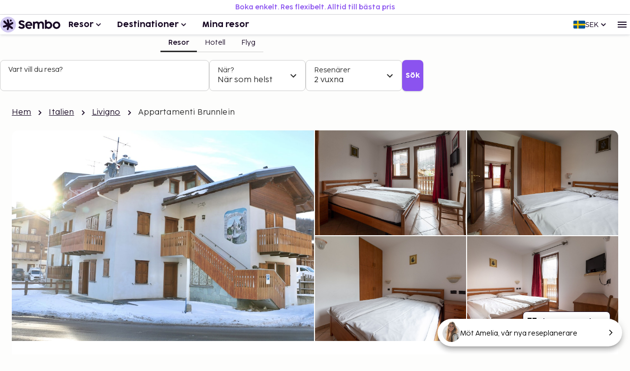

--- FILE ---
content_type: application/javascript
request_url: https://sembo-inspire-apis.sembo.travel/apps/explore/13260/_next/static/chunks/webpack-3e4488d2554d4065.js
body_size: 2270
content:
!function(){try{var e="undefined"!=typeof window?window:"undefined"!=typeof global?global:"undefined"!=typeof self?self:{},t=(new e.Error).stack;t&&(e._sentryDebugIds=e._sentryDebugIds||{},e._sentryDebugIds[t]="4cdc8505-5fef-4d51-802f-b377ffbf1811",e._sentryDebugIdIdentifier="sentry-dbid-4cdc8505-5fef-4d51-802f-b377ffbf1811")}catch(e){}}(),function(){"use strict";var e,t,r,n,o,a,c,f,i,u={},d={};function l(e){var t=d[e];if(void 0!==t)return t.exports;var r=d[e]={id:e,loaded:!1,exports:{}},n=!0;try{u[e].call(r.exports,r,r.exports,l),n=!1}finally{n&&delete d[e]}return r.loaded=!0,r.exports}l.m=u,e=[],l.O=function(t,r,n,o){if(r){o=o||0;for(var a=e.length;a>0&&e[a-1][2]>o;a--)e[a]=e[a-1];e[a]=[r,n,o];return}for(var c=1/0,a=0;a<e.length;a++){for(var r=e[a][0],n=e[a][1],o=e[a][2],f=!0,i=0;i<r.length;i++)c>=o&&Object.keys(l.O).every(function(e){return l.O[e](r[i])})?r.splice(i--,1):(f=!1,o<c&&(c=o));if(f){e.splice(a--,1);var u=n();void 0!==u&&(t=u)}}return t},l.n=function(e){var t=e&&e.__esModule?function(){return e.default}:function(){return e};return l.d(t,{a:t}),t},r=Object.getPrototypeOf?function(e){return Object.getPrototypeOf(e)}:function(e){return e.__proto__},l.t=function(e,n){if(1&n&&(e=this(e)),8&n||"object"==typeof e&&e&&(4&n&&e.__esModule||16&n&&"function"==typeof e.then))return e;var o=Object.create(null);l.r(o);var a={};t=t||[null,r({}),r([]),r(r)];for(var c=2&n&&e;"object"==typeof c&&!~t.indexOf(c);c=r(c))Object.getOwnPropertyNames(c).forEach(function(t){a[t]=function(){return e[t]}});return a.default=function(){return e},l.d(o,a),o},l.d=function(e,t){for(var r in t)l.o(t,r)&&!l.o(e,r)&&Object.defineProperty(e,r,{enumerable:!0,get:t[r]})},l.f={},l.e=function(e){return Promise.all(Object.keys(l.f).reduce(function(t,r){return l.f[r](e,t),t},[]))},l.u=function(e){return"static/chunks/"+(({261:"reactPlayerKaltura",508:"f69bbb46",2121:"reactPlayerFacebook",2546:"reactPlayerStreamable",3743:"reactPlayerVimeo",4258:"reactPlayerMux",4439:"reactPlayerYouTube",4667:"reactPlayerMixcloud",6011:"reactPlayerFilePlayer",6125:"reactPlayerSoundCloud",6216:"reactPlayerTwitch",6410:"f2ba0b60",7596:"reactPlayerDailyMotion",7664:"reactPlayerPreview",8055:"reactPlayerWistia",8164:"cbc2f669",8888:"reactPlayerVidyard"})[e]||e)+"."+({261:"980ea51bf7044b30",400:"16f9521fd9e2e4f2",508:"c6d2ec86c29977bc",828:"4a0ce4af2ee3f7bb",1516:"ae849d498fa53681",2121:"0b7b49dc473c3ab6",2546:"1d383fe71cf37a3c",2789:"1ffc66567a9c4b36",3743:"0cc4610d8dbc4947",4258:"1de052ba5242d403",4439:"33ae71eb0b5eb70f",4667:"2f41d9c61365e7c3",5603:"ba7d7e0fc15b0302",5945:"927e4e3141a73b58",6011:"2701fedfe4c83b5f",6125:"cc7a8b8529bab2d9",6216:"67e72e39ff3b3f1b",6410:"53926dc83b36dc50",6885:"d0a5dd5f0436b9ab",7596:"03bc1ee201e95b0a",7618:"13045074c7c652e4",7664:"551aafe7d8cf79d6",8055:"87adfa7210e6bac3",8164:"2e8b9aeaf75ab75e",8888:"a2a51754e17f8185",9647:"7267d11734060dc9",9879:"35f700e80b49571a"})[e]+".js"},l.miniCssF=function(e){},l.g=function(){if("object"==typeof globalThis)return globalThis;try{return this||Function("return this")()}catch(e){if("object"==typeof window)return window}}(),l.o=function(e,t){return Object.prototype.hasOwnProperty.call(e,t)},n={},o="_N_E:",l.l=function(e,t,r,a){if(n[e]){n[e].push(t);return}if(void 0!==r)for(var c,f,i=document.getElementsByTagName("script"),u=0;u<i.length;u++){var d=i[u];if(d.getAttribute("src")==e||d.getAttribute("data-webpack")==o+r){c=d;break}}c||(f=!0,(c=document.createElement("script")).charset="utf-8",c.timeout=120,l.nc&&c.setAttribute("nonce",l.nc),c.setAttribute("data-webpack",o+r),c.src=l.tu(e)),n[e]=[t];var b=function(t,r){c.onerror=c.onload=null,clearTimeout(s);var o=n[e];if(delete n[e],c.parentNode&&c.parentNode.removeChild(c),o&&o.forEach(function(e){return e(r)}),t)return t(r)},s=setTimeout(b.bind(null,void 0,{type:"timeout",target:c}),12e4);c.onerror=b.bind(null,c.onerror),c.onload=b.bind(null,c.onload),f&&document.head.appendChild(c)},l.r=function(e){"undefined"!=typeof Symbol&&Symbol.toStringTag&&Object.defineProperty(e,Symbol.toStringTag,{value:"Module"}),Object.defineProperty(e,"__esModule",{value:!0})},l.nmd=function(e){return e.paths=[],e.children||(e.children=[]),e},l.tt=function(){return void 0===a&&(a={createScriptURL:function(e){return e}},"undefined"!=typeof trustedTypes&&trustedTypes.createPolicy&&(a=trustedTypes.createPolicy("nextjs#bundler",a))),a},l.tu=function(e){return l.tt().createScriptURL(e)},l.p="https://sembo-inspire-apis.sembo.travel/apps/explore/13260/_next/",c={2272:0},l.f.j=function(e,t){var r=l.o(c,e)?c[e]:void 0;if(0!==r){if(r)t.push(r[2]);else if(2272!=e){var n=new Promise(function(t,n){r=c[e]=[t,n]});t.push(r[2]=n);var o=l.p+l.u(e),a=Error();l.l(o,function(t){if(l.o(c,e)&&(0!==(r=c[e])&&(c[e]=void 0),r)){var n=t&&("load"===t.type?"missing":t.type),o=t&&t.target&&t.target.src;a.message="Loading chunk "+e+" failed.\n("+n+": "+o+")",a.name="ChunkLoadError",a.type=n,a.request=o,r[1](a)}},"chunk-"+e,e)}else c[e]=0}},l.O.j=function(e){return 0===c[e]},f=function(e,t){var r,n,o=t[0],a=t[1],f=t[2],i=0;if(o.some(function(e){return 0!==c[e]})){for(r in a)l.o(a,r)&&(l.m[r]=a[r]);if(f)var u=f(l)}for(e&&e(t);i<o.length;i++)n=o[i],l.o(c,n)&&c[n]&&c[n][0](),c[n]=0;return l.O(u)},(i=self.webpackChunk_N_E=self.webpackChunk_N_E||[]).forEach(f.bind(null,0)),i.push=f.bind(null,i.push.bind(i))}();

--- FILE ---
content_type: application/javascript
request_url: https://sembo-inspire-apis.sembo.travel/apps/explore/13260/_next/static/chunks/4575-8a8dfa8d6e8e1e86.js
body_size: 30946
content:
!function(){try{var e="undefined"!=typeof window?window:"undefined"!=typeof global?global:"undefined"!=typeof self?self:{},t=(new e.Error).stack;t&&(e._sentryDebugIds=e._sentryDebugIds||{},e._sentryDebugIds[t]="a42f64d2-a364-44d1-8f0e-250fb748b9ff",e._sentryDebugIdIdentifier="sentry-dbid-a42f64d2-a364-44d1-8f0e-250fb748b9ff")}catch(e){}}();"use strict";(self.webpackChunk_N_E=self.webpackChunk_N_E||[]).push([[4575],{44278:function(e,t,r){r.d(t,{gO:function(){return n},N8:function(){return l},SO:function(){return d},oG:function(){return i},TS:function(){return o}});var a=r(69860);let n={PolygonCityZone:function(e){return(0,a.tZ)("svg",{xmlns:"http://www.w3.org/2000/svg",viewBox:"0 0 16 20",height:"24",width:"24",fill:"#1A1726",...e,children:(0,a.tZ)("path",{d:"M8 10C6.9 10 6 9.1 6 8C6 6.9 6.9 6 8 6C9.1 6 10 6.9 10 8C10 9.1 9.1 10 8 10ZM14 8.2C14 4.57 11.35 2 8 2C4.65 2 2 4.57 2 8.2C2 10.54 3.95 13.64 8 17.34C12.05 13.64 14 10.54 14 8.2ZM8 0C12.2 0 16 3.22 16 8.2C16 11.52 13.33 15.45 8 20C2.67 15.45 0 11.52 0 8.2C0 3.22 3.8 0 8 0Z"})})},Hotel:function(e){return(0,a.tZ)("svg",{xmlns:"http://www.w3.org/2000/svg",viewBox:"0 0 24 24",fill:"#1A1726",height:"24",width:"24",...e,children:(0,a.tZ)("path",{d:"M7 13.5C8.66 13.5 10 12.16 10 10.5C10 8.84 8.66 7.5 7 7.5C5.34 7.5 4 8.84 4 10.5C4 12.16 5.34 13.5 7 13.5ZM7 9.5C7.55 9.5 8 9.95 8 10.5C8 11.05 7.55 11.5 7 11.5C6.45 11.5 6 11.05 6 10.5C6 9.95 6.45 9.5 7 9.5ZM19 6.5H11V14.5H3V4.5H1V19.5H3V16.5H21V19.5H23V10.5C23 8.29 21.21 6.5 19 6.5ZM21 14.5H13V8.5H19C20.1 8.5 21 9.4 21 10.5V14.5Z"})})},RecentSearches:function(e){return(0,a.tZ)("svg",{...e,xmlns:"http://www.w3.org/2000/svg",width:"24",height:"24",fill:"currentColor",viewBox:"0 0 24 28","aria-hidden":"true",children:(0,a.tZ)("g",{mask:"url(#a)",children:(0,a.tZ)("path",{d:"M12 21c-2.3 0-4.304-.762-6.013-2.288C4.28 17.188 3.3 15.283 3.05 13H5.1c.233 1.733 1.004 3.167 2.313 4.3C8.72 18.433 10.25 19 12 19c1.95 0 3.604-.68 4.962-2.038C18.322 15.604 19 13.95 19 12c0-1.95-.68-3.604-2.038-4.963C15.604 5.68 13.95 5 12 5a6.75 6.75 0 0 0-3.225.8A7.431 7.431 0 0 0 6.25 8H9v2H3V4h2v2.35a8.732 8.732 0 0 1 3.113-2.475A8.93 8.93 0 0 1 12 3c1.25 0 2.42.237 3.512.712a9.147 9.147 0 0 1 2.85 1.925 9.149 9.149 0 0 1 1.926 2.85A8.707 8.707 0 0 1 21 12c0 1.25-.238 2.42-.712 3.512a9.148 9.148 0 0 1-1.925 2.85 9.148 9.148 0 0 1-2.85 1.926A8.707 8.707 0 0 1 12 21Zm2.8-4.8L11 12.4V7h2v4.6l3.2 3.2-1.4 1.4Z"})})})}},o=5,i={pax:{maxTotalPax:9,maxPaxPerRoom:9,maxRooms:3,minAdultsPerRoom:1,minAdultAge:18}},l=[514840],d=[426770,455855,506454,328548,455587,313022]},44406:function(e,t,r){r.d(t,{T5:function(){return L},WQ:function(){return S},hf:function(){return k},si:function(){return _}});var a=r(61996),n=r(44194),o=r(72099),i=r(55898),l=r(5598),d=r(18773),c=r(56921),s=r(79899),u=r(26117),p=r(88408),g=r(86006),h=r(62657),m=r(6892),v=r(75966),f=r(55271),b=r(75653),x=r(19454),y=r(88928),Z=r(50375),w=r(44278),C=r(58403);let k=e=>{let{customerOrigin:t,localStorageLastSearches:r,setLocalStorageLastSearches:i,tripPlannerExtraQueryParams:l,trip:f,initialSearchText:w,isHotelPage:k,searchContext:S,affiliateId:_}=e,{t:L}=(0,g.qM)(),{open:O}=(0,h.FB)(),{logEvent:A}=(0,s.s)(),{redirectTo:B}=(0,v.HE)(),D=(0,m.A)(),T=(0,a.Z)("(min-width: 900px)"),I=(0,n.useRef)(null),[X,M]=(0,n.useState)(""),[H,P]=(0,n.useState)(!1),{add:R}=(0,u.Z)(),{watch:E,handleSubmit:q,control:z,formState:{errors:N},setValue:F}=(0,o.cI)({defaultValues:{destination:null,pax:[{numberOfAdults:2,childAges:[]}],datePreferences:{mode:"flexible"}}}),j=E("destination"),V=(0,c.a)("country_search_flow","shouldGoToTripPlanner",!1),J=()=>{F("destination",null)};return{inputRef:I,query:X,setQuery:M,forceNoResults:H,setForceNoResults:P,onSubmit:e=>{var a,n,o,c,s,u;let{destination:g,pax:h,datePreferences:m}=e;if(!g&&!f){P(!0),null===(o=I.current)||void 0===o||o.focus();return}g&&i((0,C.mp)(g,r));let v={mode:m.mode},L={market:D,hotelCode:null==g?void 0:null===(a=g.hotel)||void 0===a?void 0:a.hotelCode,hotelPolygonId:null==g?void 0:null===(n=g.hotel)||void 0===n?void 0:n.mainPolygonId,polygonId:null==g?void 0:g.polygonId,destination:null==g?void 0:g.label,pax:h,options:{withAffiliateId:!0}},O={customerOrigin:t,market:D,extraQueryParams:l,landing:k?"destination":void 0,affiliateId:_},T=(0,x.nb)(m),M=(0,x.SW)(m);if(M.extraQueryParams&&(O.extraQueryParams={...O.extraQueryParams,...M.extraQueryParams}),M.day&&(O.day=M.day),"flexible"!==T.mode&&(L.numberOfNights=T.numberOfNights,v.numberOfNights=T.numberOfNights.toString(),"month"===m.mode&&(v.selectedDate="".concat(m.year,"-").concat(m.month)),"exact"===m.mode)){let e=m.month.toString(),t=m.day.toString();v.selectedDate="".concat(m.year,"-").concat(e,"-").concat(t)}if(A("inspire_search_banner_search_button_clicked",void 0,{...(0,y.SO)(g),...(0,y.SO)((0,C.d6)(h)),...v,withPax:"true",searchContext:S}),g&&g.polygonId&&(0,C.Lx)(g)&&g.slug){if(V)O.landing="destination",O.customerOrigin="marketplace-country-search";else if(!(0,C.xQ)(g,w)){let e=(0,Z.UY)(D,"/places/".concat(g.slug));if(e){B(e);return}}}O.recipe=(0,b.k)(L),f&&X===w&&(O.recipe={...O.recipe,ingredients:(null===(c=f.recipe)||void 0===c?void 0:c.ingredients)||[]},R({id:f._id,type:p.w.TRIP,title:f.headline,recipe:f.recipe,image:null!==(u=null==f?void 0:null===(s=f.images)||void 0===s?void 0:s[0])&&void 0!==u?u:null})),B((0,d.Gr)(O))},handleSelection:e=>t=>{if((null==t?void 0:t.category)==="amelia"){O("search-results",L("explore.amelia.searchPromptSuggestionChat",{searchText:t.label})),A("amelia_search_banner_clicked",t.label,{withPax:"true"});return}(null==t?void 0:t.categoryType)==="RecentSearches"&&A("searcher_last_searches_option_selected",void 0,{...(0,y.SO)(t),withPax:"true"}),["Hotel","PolygonCityZone"].includes(null==t?void 0:t.categoryType)&&A("marketplace_search_option_selected",null==t?void 0:t.label,{...(0,y.SO)(t),searchText:X,query:X,isDesktop:T.toString(),indexOfType:null==t?void 0:t.indexOfType.toString(),withPax:"true"}),e(t)},handleInputChange:e=>{M(e.target.value),j&&e.target.value!==j.label&&J()},clearDestination:J,errors:N,control:z,handleSubmit:q,setValue:F,values:{destination:j}}},S=(e,t,r)=>{let{logEvent:a}=(0,s.s)(),[o,i]=(0,n.useState)(void 0);return(0,n.useEffect)(()=>{if(e){if(!(0,C.NG)(e)){t([]);return}i((0,l.tS)(e.map(e=>({...e.option,categoryType:"RecentSearches"})),"categoryType")),r(!0)}},[e]),{lastSearchesResultsMap:o,onRemoveLastSearchesOption:r=>{if(!e)return;a("searcher_last_searches_option_removed",void 0,{label:r,withPax:"true"});let n=(0,C.IG)(r,e);t(n),i((0,l.tS)(n.map(e=>({...e.option,categoryType:"RecentSearches"})),"categoryType"))}}},_=(e,t)=>{let[r,a]=(0,n.useState)(!1),[o,d]=(0,n.useState)(),c=Math.min(800,200*e.length),[u]=(0,i.Nr)(e,c),p=(0,n.useRef)(!1),h=(0,m.A)(),{t:v}=(0,g.qM)(),{logEvent:b}=(0,s.s)(),x=(0,n.useMemo)(()=>u!==e,[u,e]);return(0,n.useEffect)(()=>{if(u&&u.length>1){if(!p.current&&(0,C.Gv)(u)){p.current=!0;return}a(!0),(async()=>{try{let r=[],[a]=await Promise.allSettled([f._.getCategorizedAutocompleteSuggestions(u,h.host)]);"fulfilled"===a.status&&r.push(...(0,C.kU)(a.value)),d((0,l.tS)(r,"categoryType")),e!==t&&b("query_searched",u,{query:u,withPax:"true"})}finally{a(!1)}})()}},[u,h,v]),{isLoading:r,isTyping:x,resultsMap:o}},L=e=>{let{t}=(0,g.qM)();return Object.entries(null!=e?e:[]).map(e=>{let[r,a]=e,{category:n,label:o,tooltip:i}=a[0];return{label:t("explore.searchResultCategory.".concat(r),{categoryType:r,category:n,label:o,tooltip:i}),items:a,icon:w.gO[r]}})}},21781:function(e,t,r){r.d(t,{S:function(){return Q}});var a=r(69860),n=r(36021),o=r(61996),i=r(44194),l=r(72099),d=r(28055),c=r(93236),s=r(88928),u=r(40560),p=r(69322);let g=e=>{let[t,r]=(0,i.useState)(null),[a,n]=(0,i.useState)(!1),o=(0,i.useCallback)(()=>{if((0,s.yF)())return null;try{let t=sessionStorage.getItem(e);return t?JSON.parse(t):null}catch(t){return u.T.warning({message:'Error reading sessionStorage key "'.concat(e,'"'),sessionStorage:{key:e},error:t},"SESSION_STORAGE_READ_ERROR"),null}},[e]);return(0,p.q)(()=>{r(o()),n(!0)}),[t,t=>{if(!(0,s.yF)()){r(t);try{sessionStorage.setItem(e,JSON.stringify(t))}catch(t){u.T.warning({message:'Error setting sessionStorage key "'.concat(e,'"'),sessionStorage:{key:e},error:t},"SESSION_STORAGE_WRITE_ERROR")}}},a]};var h=r(86006),m=r(80726),v=r(44032),f=r(98806),b=r(2804),x=r(65573),y=r(24536),Z=r(95026);let w=(0,x.Z)("form",{target:"ew8pher0"})("width:100%;display:flex;justify-content:center;flex-direction:column;gap:var(--spacing-8);scroll-margin-block-start:var(--spacing-12);@media (min-width:900px){flex-direction:row;}"),C=(0,x.Z)("div",{target:"ew8pher2"})("position:relative;width:100%;max-width:initial;z-index:12;@media (min-width:900px){max-width:500px;}"),k=(0,x.Z)("button",{target:"ew8pher4"})("background-color:transparent;border:none;display:flex;align-items:center;justify-content:center;cursor:pointer;padding:0;color:var(--color-neutral-50);"),S=(0,x.Z)(n.gA,{shouldForwardProp:e=>"isWhitelabel"!==e,target:"ew8pher5"})((0,Z.L)("label-lg"),";width:100%;background:var(--color-white);color:var(--color-neutral-70);padding:0;outline:none;text-overflow:ellipsis;white-space:nowrap;overflow:hidden;border:transparent;&:read-only{caret-color:transparent;}"),_=(0,x.Z)(n.L5,{target:"ew8pher6"})("position:absolute;width:100%;background:var(--color-white);border-radius:var(--border-radius-m);box-shadow:var(--elevation-30);z-index:11;color:var(--color-neutral-70);overflow:hidden;top:calc(100% + var(--spacing-4));left:0;&:empty{visibility:hidden;}"),L=(0,x.Z)(y.z,{target:"ew8pher7"})("box-shadow:var(--elevation-10);z-index:10;");var O=r(58403),A=r(10859),B=r(27803),D=r(99586);let T=(0,r(41913).F4)("0%{background-position:0% 50%;}50%{background-position:100% 50%;}100%{background-position:0% 50%;}"),I=(0,x.Z)(n.O2,{target:"e16cl59o0"})((0,Z.L)("body-lg"),";width:100%;background:var(--color-information-light);display:flex;align-items:center;justify-content:space-between;padding:var(--spacing-16) var(--spacing-16) var(--spacing-16)\n    var(--spacing-24);border:none;cursor:pointer;transition:all 0.3s;&:hover,&[data-focus]{background:var(--color-neutral-20);}&:focus{outline:none;background:var(--color-neutral-20);}"),X=(0,x.Z)("span",{target:"e16cl59o1"})((0,Z.L)("body-md-bold"),";"),M=(0,x.Z)("span",{target:"e16cl59o2"})((0,Z.L)("body-md"),";display:flex;align-items:center;justify-content:center;gap:var(--spacing-4);cursor:pointer;background:var(--color-white);border-radius:1rem;padding:var(--spacing-8) var(--spacing-12);max-height:32px;border:1px solid transparent;background-image:linear-gradient(white,white),linear-gradient(\n      to right,var(--color-accent-yellow),var(--color-accent-red)\n    );background-origin:border-box;background-clip:padding-box,border-box;background-size:200% auto;transition:all 0.3s ease-in-out;&:hover{animation:",T," 2s infinite linear;}"),H=e=>{let{query:t}=e,{t:r}=(0,h.qM)();return(0,a.BX)(I,{value:{label:t,category:"amelia",categoryType:"",popularityScore:0,tooltip:""},children:[(0,a.tZ)(X,{children:r("explore.amelia.searchPromptSuggestion",{searchText:(0,a.tZ)("strong",{children:(0,B.Z)(t)},"prompt")})}),(0,a.BX)(M,{children:[(0,a.tZ)(D.p,{}),r("explore.amelia.chatButton")]})]})};var P=r(52503);let R=(0,x.Z)("span",{target:"er3fl700"})((0,Z.L)("body-lg-bold"),";display:flex;gap:var(--spacing-8);align-items:center;color:var(--color-black);padding:var(--spacing-20) var(--spacing-16) var(--spacing-12)\n    var(--spacing-16);svg{height:var(--spacing-20);width:var(--spacing-20);}"),E=(0,x.Z)(n.O2,{target:"er3fl701"})("padding:var(--spacing-8) var(--spacing-8) var(--spacing-8) var(--spacing-44);cursor:pointer;&:hover,&[data-focus]{background:var(--color-neutral-20);}"),q=(0,x.Z)("div",{target:"er3fl702"})("display:flex;justify-content:space-between;align-items:center;"),z=(0,x.Z)("span",{target:"er3fl703"})((0,Z.L)("body-lg"),";max-width:90%;"),N=e=>{let{groupedItems:t,onRemoveItem:r}=e,n=(0,o.Z)("(min-width: 900px)");return(0,a.BX)("div",{children:[(0,a.BX)(R,{children:[t.icon&&(0,a.tZ)(t.icon,{}),t.label]}),t.items.slice(0,n?void 0:3).map((e,t)=>(0,a.tZ)(E,{value:{...e,indexOfType:t},children:(0,a.BX)(q,{children:[(0,a.tZ)(z,{children:e.label}),r&&(0,a.tZ)(P.T,{onMouseDown:t=>{t.preventDefault(),r(e.label)}})]})},"".concat(e.categoryType,"-").concat(e.label,"-").concat(e.slug,"-").concat(e.polygonId)))]},t.label)},F=e=>{let{query:t,groupedItems:r,lastSearchesGroupedItems:n,isLoading:o,forceNoResults:i,hideAmeliaChat:l,onRemoveLastSearchesOption:d}=e,{t:c}=(0,h.qM)(),s=r.reduce((e,t)=>{let{items:r}=t;return e+r.length},0);return!i&&t.length<2?null:o?(0,a.tZ)(A.ub,{children:c("explore.destinationSearch.loading")}):s&&t||n.length?s&&t||!n.length?(0,a.BX)(a.HY,{children:[r.map(e=>(0,a.tZ)(N,{groupedItems:e},e.label)),!l&&(0,a.tZ)(H,{query:t})]}):(0,a.BX)(a.HY,{children:[n.map(e=>(0,a.tZ)(N,{groupedItems:e,onRemoveItem:d},e.label)),!l&&(0,a.tZ)(H,{query:t})]}):(0,a.BX)(a.HY,{children:[(0,a.tZ)(A.ub,{children:c("explore.amelia.info.noResult")}),!l&&(0,a.tZ)(H,{query:t})]})},j=e=>{let{inputRef:t,value:r,query:n,groupedItems:o,lastSearchesGroupedItems:l,onRemoveLastSearchesOption:d,handleInputChange:c,onClearText:s,isLoading:u,isWhitelabel:p,hideAmeliaChat:g,forceNoResults:m,placeholder:v}=e,{t:x}=(0,h.qM)(),y=(0,i.useId)(),Z=(0,i.useId)();return(0,a.BX)(a.HY,{children:[(0,a.BX)(b.lx,{onClick:()=>{var e;null===(e=t.current)||void 0===e||e.focus()},children:[(0,a.BX)(b.VY,{children:[(0,a.tZ)(b.__,{id:y,htmlFor:Z,children:v}),(0,a.tZ)(S,{id:Z,ref:t,displayValue:()=>{var e,t;return null!==(t=null!==(e=null==r?void 0:r.label)&&void 0!==e?e:n)&&void 0!==t?t:""},isWhitelabel:p,autoComplete:"off",onChange:c,onKeyDown:e=>e.stopPropagation(),"aria-label":x("explore.destinationSearch.destination.label")})]}),(n||r)&&(0,a.tZ)(k,{onClick:s,type:"button","aria-label":x((0,O.nv)(r)),children:(0,a.tZ)(f.f,{})})]}),(0,a.tZ)(_,{modal:!1,portal:!1,children:(0,a.tZ)(F,{query:n,groupedItems:o,lastSearchesGroupedItems:l,isLoading:u,forceNoResults:m,hideAmeliaChat:g,onRemoveLastSearchesOption:d})})]})};var V=r(44278),J=r(44406);let Q=e=>{let{placeholder:t,customerOrigin:r,hideAmeliaChat:s,isWhitelabel:u,initialSearchText:p,tripPlannerExtraQueryParams:f,trip:b,isHotelPage:x,searchContext:y="marketplace",affiliateId:Z}=e,{t:k}=(0,h.qM)(),S=(0,o.Z)("(min-width: 900px)"),{elementRef:_,scrollIntoView:O}=(0,c.g)(!S),[A,B]=(0,d.R)("searchedOptions",void 0,{ttl:null}),[D,T,I]=g("pax"),{inputRef:X,query:M,setQuery:H,forceNoResults:P,setForceNoResults:R,onSubmit:E,handleSelection:q,handleInputChange:z,clearDestination:N,control:F,handleSubmit:Q,setValue:G,values:{destination:Y}}=(0,J.hf)({customerOrigin:r,localStorageLastSearches:A,setLocalStorageLastSearches:B,tripPlannerExtraQueryParams:f,trip:b,initialSearchText:p,isHotelPage:x,searchContext:y,affiliateId:Z}),{lastSearchesResultsMap:W,onRemoveLastSearchesOption:U}=(0,J.WQ)(A,B,R),K=(0,J.T5)(W),{resultsMap:$,isLoading:ee}=(0,J.si)(M,p),et=(0,J.T5)($);(0,i.useEffect)(()=>{I&&D&&G("pax",D)},[I,D]),(0,i.useEffect)(()=>{p&&H(p)},[p]),(0,i.useEffect)(()=>{var e;p&&(null===(e=et[0])||void 0===e?void 0:e.items[0])&&(!Y||Y.label!==p)&&M===p&&G("destination",{...et[0].items[0],indexOfType:0})},[$,p,M]);let er=()=>{H(""),N()};return(0,a.BX)(w,{onSubmit:Q(E),ref:_,children:[(0,a.tZ)(l.Qr,{name:"destination",control:F,render:e=>{let{field:{value:r,onChange:o}}=e;return(0,a.tZ)(n.hQ,{as:C,value:r,immediate:!0,onChange:q(o),children:(0,a.tZ)(j,{inputRef:X,value:r,query:M,groupedItems:et,lastSearchesGroupedItems:K,onRemoveLastSearchesOption:U,handleInputChange:z,onClearText:er,isLoading:ee,isWhitelabel:u,hideAmeliaChat:s,forceNoResults:P,placeholder:t})})}}),(0,a.tZ)(l.Qr,{name:"datePreferences",control:F,render:e=>{let{field:{value:t,onChange:r}}=e;return(0,a.tZ)(m.N,{value:t,onChange:r,onClick:O,modeOrder:x?["exact","month","flexible"]:void 0})}}),(0,a.tZ)(l.Qr,{name:"pax",control:F,render:e=>{let{field:{value:t,onChange:r}}=e;return(0,a.tZ)(v.H,{value:t,config:V.oG.pax,onChange:e=>{T(e),r(e)},onClick:O})}}),(0,a.tZ)(L,{variant:"important",type:"submit",children:k("explore.searchButton")})]})}},58403:function(e,t,r){r.d(t,{Gv:function(){return n},IG:function(){return l},Lx:function(){return u},NG:function(){return d},d6:function(){return c},kU:function(){return o},mp:function(){return i},nv:function(){return s},xQ:function(){return p}});var a=r(44278);let n=e=>{switch(e.toLowerCase().trim()){case"gravity falls":return r.e(5945).then(r.bind(r,75945)),!0;case"make it rain":return r.e(5603).then(r.bind(r,25603)),!0;case"make it snow":return r.e(2789).then(r.bind(r,72789)),!0}return!1},o=e=>{let t=e.filter(e=>"PolygonCityZone"===e.categoryType).slice(0,4),r=e.filter(e=>"PolygonCityZone"!==e.categoryType).slice(0,4);return t.concat(r)},i=(e,t)=>[{option:e,referredAt:new Date().toISOString()},...t?l(e.label,t):[]].slice(0,a.TS),l=(e,t)=>t.filter(t=>t.option.label!==e),d=e=>Array.isArray(e)&&e.every(e=>e&&"object"==typeof e&&!Array.isArray(e)),c=e=>{let t=e.length,r=0,a=0;return e.forEach(e=>{var t,n,o;r+=null!==(n=e.numberOfAdults)&&void 0!==n?n:0,a+=null!==(o=null===(t=e.childAges)||void 0===t?void 0:t.length)&&void 0!==o?o:0}),{rooms:t,totalGuests:r+a,children:a,adults:r}},s=e=>{switch(null==e?void 0:e.categoryType){case"Hotel":return"ui.input.clear.hotel";case"PolygonCityZone":return"ui.input.clear.destination";default:return"ui.input.clear.generic"}},u=e=>!(!e.polygonId||a.SO.includes(e.polygonId))&&("country"===e.polygonType||a.N8.includes(e.polygonId)),p=(e,t)=>e.label===t},3212:function(e,t,r){r.d(t,{K:function(){return eN}});var a=r(69860),n=r(44194),o=r(72099),i=r(18773),l=r(79899),d=r(86006),c=r(6892),s=r(19454),u=r(80726),p=r(36021),g=r(41913),h=r(65573),m=r(95026);let v=(0,g.iv)("width:100%;display:flex;gap:var(--spacing-12);align-items:center;text-align:left;background:var(--color-white);color:var(--color-neutral-70);padding:var(--spacing-10) var(--spacing-12) var(--spacing-10)\n    var(--spacing-16);outline:none;border:1px solid var(--color-neutral-40);border-radius:var(--border-radius-m);cursor:pointer;transition:all 0.3s;&:hover{border-color:var(--color-neutral-70);}&:focus,&:focus-within,&[data-open]{border-color:var(--color-primary-dark);box-shadow:var(--elevation-20);}&[aria-invalid='true']{border-color:var(--color-status-error-dark);}"),f=(0,h.Z)("button",{target:"e15riz990"})(v),b=(0,h.Z)("div",{target:"e15riz991"})("position:relative;",v),x=(0,h.Z)("div",{target:"e15riz992"})("flex:1;"),y=(0,h.Z)("label",{target:"e15riz994"})((0,m.L)("label-md"),";display:block;color:var(--color-neutral-70);cursor:pointer;&[aria-invalid='true']{color:var(--color-status-error-dark);}"),Z=(0,g.iv)((0,m.L)("label-lg"),";width:100%;background:transparent;color:var(--color-neutral-70);margin-top:var(--spacing-2);padding:0;border:none;outline:none;text-overflow:ellipsis;white-space:nowrap;overflow:hidden;&:read-only{caret-color:transparent;}"),w=(0,g.iv)("max-height:300px !important;background:var(--color-white);border-radius:var(--border-radius-m);box-shadow:var(--elevation-30);z-index:11;"),C=(0,g.iv)("width:var(--button-width);",w),k=(0,g.iv)("position:absolute;top:100%;left:-1px;width:101%;overflow-y:auto;",w),S=(0,h.Z)(p.gA,{target:"edldcua0"})(Z),_=(0,h.Z)(p.L5,{target:"edldcua2"})(k,"  margin-top:var(--spacing-8);z-index:12;--anchor-offset:calc(var(--spacing-16) * -1 - 1px);&:empty{visibility:hidden;}& >:not(:first-of-type){border-top:1px solid var(--color-neutral-30);}"),L=(0,h.Z)("div",{target:"edldcua3"})((0,m.L)("label-lg-bold"),";padding:var(--spacing-20) var(--spacing-16) var(--spacing-12)\n    var(--spacing-16);"),O=(0,h.Z)(p.O2,{target:"edldcua4"})("display:flex;gap:var(--spacing-4);align-items:center;padding:var(--spacing-12) var(--spacing-16);transition:all 0.3s;cursor:pointer;&:hover,&[data-focus]{background:var(--color-neutral-10);}"),A=e=>{let{children:t,label:r,displayValue:o,onQueryChange:i,icon:l,comboboxInputRef:d,modal:c,immediate:s,invalid:u,...g}=e,h=(0,n.useId)(),m=(0,n.useId)(),v=(0,n.useRef)(null);return(0,a.tZ)(p.hQ,{...g,immediate:s,children:(0,a.BX)(b,{onClick:()=>{var e,t;d?null===(e=d.current)||void 0===e||e.focus():null===(t=v.current)||void 0===t||t.focus()},children:[(0,a.BX)(x,{children:[(0,a.tZ)(y,{id:h,htmlFor:m,"aria-invalid":u,children:r}),(0,a.tZ)(S,{id:m,ref:null!=d?d:v,spellCheck:!1,displayValue:o,onKeyDown:e=>e.stopPropagation(),onChange:e=>i(e.target.value)})]}),l&&(0,a.tZ)(l,{}),(0,a.tZ)(_,{modal:c,portal:!1,children:t})]})})};var B=r(98806);let D=(0,h.Z)("button",{target:"e5yhcpb0"})("background-color:transparent;border:none;display:flex;align-items:center;justify-content:center;cursor:pointer;padding:0;color:var(--color-neutral-50);"),T=e=>{let{ariaLabel:t,onClick:r}=e;return(0,a.tZ)(D,{onClick:r,type:"button","aria-label":t,children:(0,a.tZ)(B.f,{})})};var I=r(44406),X=r(10859);let M=(0,h.Z)(O,{target:"e12543do0"})("padding-left:var(--spacing-44);"),H=e=>{let{query:t,forceNoResults:r}=e,{t:n}=(0,d.qM)(),{resultsMap:o,isLoading:i}=(0,I.si)(t),l=Object.entries(null!=o?o:[]).map(e=>{let[t,r]=e,{category:a,label:o,tooltip:i}=r[0];return{label:n("explore.searchResultCategory.".concat(t),{categoryType:t,category:a,label:o,tooltip:i}),items:r}}),c=l.reduce((e,t)=>{let{items:r}=t;return e+r.length},0);return!r&&t.length<2?null:i?(0,a.tZ)(X.ub,{children:n("explore.ferryHotelForm.generic.loading")}):c&&t?(0,a.tZ)(a.HY,{children:l.map(e=>(0,a.BX)("div",{children:[!!e.label.length&&(0,a.tZ)(L,{children:e.label}),e.items.map(e=>(0,a.tZ)(M,{value:e,children:e.label},"".concat(e.categoryType,"-").concat(e.slug,"-").concat(e.polygonId)))]},e.label))}):(0,a.tZ)(X.ub,{children:n("explore.ferryHotelForm.generic.noResults")})},P=e=>{switch(null==e?void 0:e.categoryType){case"Hotel":return"ui.input.clear.hotel";case"PolygonCityZone":return"ui.input.clear.destination";default:return"ui.input.clear.generic"}},R=e=>{let{t}=(0,d.qM)(),[r,o]=(0,n.useState)(""),i=()=>{var t;null===(t=e.onChange)||void 0===t||t.call(e,null),o("")};return(0,a.tZ)(A,{...e,label:t("explore.ferryHotelForm.destination.label"),displayValue:e=>{var t,a;return null!==(a=null!==(t=null==e?void 0:e.label)&&void 0!==t?t:r)&&void 0!==a?a:""},icon:r?()=>(0,a.tZ)(T,{onClick:i,ariaLabel:t(P(e.value))}):void 0,onQueryChange:o,children:(0,a.tZ)(H,{query:r,forceNoResults:e.forceNoResults})})};var E=r(49735);let q=(0,h.Z)("div",{target:"enfhxnu0"})("background:var(--color-status-error-light);display:flex;gap:var(--spacing-4);margin-top:var(--spacing-24);padding:var(--spacing-8) var(--spacing-12);border-left:solid 2px var(--color-status-error-dark);@media (min-width:768px){grid-column:1;margin-top:var(--spacing-24);}@media (min-width:1024px){margin-top:var(--spacing-4);grid-column:2;}@media (min-width:1280px){grid-column:3;}"),z=(0,h.Z)("ul",{target:"enfhxnu1"})("flex:1;"),N=(0,h.Z)("li",{target:"enfhxnu2"})((0,m.L)("body-md"),";color:#222222;&:not(:first-of-type){margin-top:var(--spacing-12);}"),F=e=>{let{errors:t}=e,{t:r}=(0,d.qM)();return Object.keys(t).length?(0,a.BX)(q,{children:[(0,a.tZ)(E.P,{}),(0,a.tZ)(z,{children:Object.entries(t).map(e=>{let[t,n]=e;return(0,a.tZ)(N,{children:n.message?r(n.message):t},t)})})]}):null};var j=r(16725),V=r(89789),J=r(90248),Q=r(24536),G=r(89940);let Y=(0,h.Z)(G.Hi,{target:"eck2dxc0"})(C,"  margin-top:var(--spacing-4);"),W=(0,h.Z)("div",{target:"eck2dxc1"})(Z),U=e=>{let{children:t,label:r,displayValue:n,icon:o}=e;return(0,a.BX)(G.J2,{children:[(0,a.BX)(G.O7,{as:f,children:[(0,a.BX)(x,{children:[(0,a.tZ)(y,{children:r}),(0,a.tZ)(W,{children:n})]}),o&&(0,a.tZ)(o,{})]}),(0,a.tZ)(Y,{anchor:"bottom start",children:t})]})};var K=r(71228),$=r(83631);let ee=(0,h.Z)("div",{target:"ey9bchd0"})("display:flex;align-items:center;"),et=(0,h.Z)("button",{target:"ey9bchd1"})("display:flex;justify-content:center;align-items:center;width:var(--spacing-44);height:var(--spacing-44);background:var(--color-white);color:var(--color-neutral-70);padding:0;outline:none;border:1px solid var(--color-neutral-40);border-radius:var(--border-radius-m);transition:all 0.3s;cursor:pointer;&:hover{border-color:var(--color-neutral-70);}&:active{transform:matrix(0.95,0,0,0.95,0,0);}&:focus{border-color:var(--color-primary-dark);box-shadow:var(--elevation-20);}&:disabled{cursor:not-allowed;color:var(--color-neutral-40);border-color:var(--color-neutral-40);}"),er=(0,h.Z)("span",{target:"ey9bchd2"})((0,m.L)("label-lg-bold"),";width:var(--spacing-44);text-align:center;color:var(--color-neutral-70);"),ea=(0,h.Z)(er,{target:"ey9bchd3"})("color:var(--color-neutral-40);"),en=e=>{let{value:t,min:r,max:n,disabled:o,onChange:i}=e,{t:l}=(0,d.qM)(),c=o?ea:er;return(0,a.BX)(ee,{children:[(0,a.tZ)(et,{type:"button",onClick:()=>i(t-1),"aria-label":l("explore.ferryHotelForm.pax.decrement.label"),disabled:o||t<=r,children:(0,a.tZ)(K.Z,{})}),(0,a.tZ)(c,{children:t}),(0,a.tZ)(et,{type:"button",onClick:()=>i(t+1),"aria-label":l("explore.ferryHotelForm.pax.increment.label"),disabled:o||t>=n,children:(0,a.tZ)($.Z,{})})]})},eo=(0,h.Z)("div",{target:"e16iv44r0"})("display:flex;flex-direction:column;gap:var(--spacing-16);&:not(:first-of-type){border-top:solid 1px var(--color-neutral-40);padding-top:var(--spacing-16);}"),ei=(0,h.Z)("div",{target:"e16iv44r1"})("min-height:36px;display:flex;align-items:center;justify-content:space-between;"),el=(0,h.Z)("div",{target:"e16iv44r2"})((0,m.L)("label-lg-bold"),";color:var(--color-neutral-70);"),ed=(0,h.Z)("div",{target:"e16iv44r3"})("display:flex;flex-direction:column;gap:var(--spacing-12);"),ec=(0,h.Z)("div",{target:"e16iv44r4"})("display:flex;align-items:center;justify-content:space-between;"),es=(0,h.Z)("div",{target:"e16iv44r5"})("display:flex;flex-direction:column;gap:var(--spacing-2);"),eu=(0,h.Z)("div",{target:"e16iv44r6"})((0,m.L)("label-md-bold"),";color:var(--color-neutral-70);"),ep=(0,h.Z)("div",{target:"e16iv44r7"})((0,m.L)("body-sm"),";color:var(--color-neutral-70);"),eg=(0,h.Z)("select",{target:"e16iv44r8"})((0,m.L)("label-md"),";min-width:calc(var(--spacing-44) * 3);border-radius:var(--border-radius-m);background:var(--color-white);padding:var(--spacing-12) var(--spacing-16);outline:none;border:1px solid var(--color-neutral-40);transition:all 0.3s;&:hover{border-color:var(--color-neutral-70);}&:focus-within{border-color:var(--color-primary-dark);box-shadow:var(--elevation-20);}"),eh=e=>{let{room:t,index:r,totalRooms:n,isPaxLimitReached:o,maxPaxPerRoom:i,minAdultsPerRoom:l,minAdultAge:c,removeRoom:s,setAdults:u,addOrRemoveChild:p,setChildAge:g}=e,{t:h}=(0,d.qM)();return(0,a.BX)(eo,{children:[(0,a.BX)(ei,{children:[(0,a.tZ)(el,{children:h("explore.ferryHotelForm.pax.roomIndex",{index:r+1})}),n>1&&(0,a.tZ)(Q.z,{variant:"text",size:"small",onClick:()=>s(r),children:h("explore.ferryHotelForm.pax.removeRoom.label")})]}),(0,a.BX)(ed,{children:[(0,a.BX)(ec,{children:[(0,a.BX)(es,{children:[(0,a.tZ)(eu,{children:h("explore.ferryHotelForm.pax.adults.label")}),(0,a.tZ)(ep,{children:h("explore.ferryHotelForm.pax.adults.description",{minAdultAge:c})})]}),(0,a.tZ)(en,{value:t.numberOfAdults,min:l,max:o?t.numberOfAdults:i,onChange:e=>u(r,e)})]}),(0,a.BX)(ec,{children:[(0,a.BX)(es,{children:[(0,a.tZ)(eu,{children:h("explore.ferryHotelForm.pax.children.label")}),(0,a.tZ)(ep,{children:h("explore.ferryHotelForm.pax.children.description",{maxChildAge:c-1})})]}),(0,a.tZ)(en,{value:t.childAges.length,min:0,max:o?t.childAges.length:i-l,onChange:e=>p(r,e)})]}),t.childAges.map((e,t)=>(0,a.BX)(ec,{children:[(0,a.tZ)(es,{children:(0,a.tZ)(eu,{children:h("explore.ferryHotelForm.pax.childIndex",{index:t+1})})}),(0,a.tZ)(eg,{value:e,onChange:e=>g(r,t,+e.target.value),children:[...Array(c).keys()].map(e=>(0,a.tZ)("option",{value:e,children:h("explore.ferryHotelForm.pax.age",{age:e})},e))})]},"room-".concat(r,"-child-").concat(t)))]})]})},em={numberOfAdults:1,childAges:[]},ev=e=>{let{initialValue:t,maxRooms:r,maxPaxPerRoom:a,maxTotalPax:o}=e,[i,l]=(0,n.useState)(t),d=i.reduce((e,t)=>e+t.numberOfAdults+t.childAges.length,0),c=i.length===r,s=i.some(e=>e.numberOfAdults+e.childAges.length===a);return{rooms:i,totalPax:d,isMaxRoomsLimitReached:c,isPaxLimitReached:d===o||s,addRoom:()=>l([...i,em]),removeRoom:e=>{l(t=>t.filter((t,r)=>r!==e))},setAdults:(e,t)=>{l(r=>r.map((r,a)=>a===e?{...r,numberOfAdults:t}:r))},addOrRemoveChild:(e,t)=>{l(r=>r.map((r,a)=>a===e?t>r.childAges.length?{...r,childAges:[...r.childAges,0]}:{...r,childAges:r.childAges.slice(0,-1)}:r))},setChildAge:(e,t,r)=>{l(a=>a.map((a,n)=>n===e?{...a,childAges:a.childAges.map((e,a)=>a===t?r:e)}:a))}}},ef=(0,h.Z)("div",{target:"es1f0t00"})("display:flex;flex-direction:column;gap:var(--spacing-24);padding:var(--spacing-24);"),eb=(0,h.Z)("div",{target:"es1f0t01"})("display:flex;flex-direction:column;gap:var(--spacing-24);"),ex=(0,h.Z)("div",{target:"es1f0t02"})("display:flex;justify-content:space-between;"),ey=e=>{let{value:t,config:r,onChange:o}=e,{t:i}=(0,d.qM)(),{rooms:l,addRoom:c,isMaxRoomsLimitReached:s,...u}=ev({initialValue:t,...r}),p=(0,J.T)(l);return(0,n.useEffect)(()=>{o(l)},[l]),(0,a.tZ)(U,{label:i("explore.ferryHotelForm.pax.label"),displayValue:p,icon:V.Z,children:(0,a.BX)(ef,{children:[(0,a.tZ)(eb,{children:l.map((e,t)=>(0,a.tZ)(eh,{room:e,index:t,totalRooms:l.length,...u,...r},"room-".concat(t)))}),(0,a.BX)(ex,{children:[(0,a.tZ)(Q.z,{variant:"text",size:"small",onClick:c,disabled:s||u.isPaxLimitReached,children:i("explore.ferryHotelForm.pax.addRoom.label")}),(0,a.tZ)(Q.z,{asChild:!0,variant:"primary",children:(0,a.tZ)(j.P,{children:i("explore.ferryHotelForm.pax.done.label")})})]})]})})};var eZ=r(18613),ew=r(55271),eC=r(64145);class ek{_replaceSpecialCharacters(e){return Array.from(e).map(e=>{var t;return null!==(t=this.specialCharacters[e])&&void 0!==t?t:e}).join("")}slugify(e){return(0,eC.ZP)(this._replaceSpecialCharacters(e.toLocaleLowerCase()))}constructor(){this.specialCharacters={Å:"A",å:"a",Ä:"A",ä:"a",Ö:"O",ö:"o",Æ:"Ae",æ:"ae",Ø:"O",ø:"o",Ü:"U",ü:"u",ß:"ss",ñ:"n",á:"a",é:"e",í:"i",ó:"o",ú:"u",ë:"e",ï:"i",ê:"e",è:"e",à:"a",â:"a",î:"i",ô:"o",ù:"u",û:"u",ç:"c",ő:"o",ű:"u",ś:"s",ł:"l",ź:"z",ż:"z",ć:"c",ń:"n",ą:"a",ę:"e",Ð:"D",ð:"d",Đ:"D",đ:"d",Þ:"Th",þ:"th",Ħ:"H",ħ:"h"}}}let eS=new ek,e_=function(){let e=arguments.length>0&&void 0!==arguments[0]?arguments[0]:{},t=(0,c.A)(),[r,a]=(0,n.useState)(!1),[o,i]=(0,n.useState)([]);return(0,n.useEffect)(()=>{a(!0),(async()=>{try{let r=await ew._.getFerryRoutes("",t,{...e.stenaLineOnly&&{StenaLineFerryRoutesOnly:"true"},Size:"350"});i(r.map(e=>e.ferryRoute))}catch(e){i([])}finally{a(!1)}})()},[t]),{isLoading:r,routes:o}},eL=(e,t)=>{if(""===e)return t;let r=eS.slugify(e);return t.filter(e=>{let{from:t,to:a}=e;return eS.slugify(t.label).includes(r)||eS.slugify(a.label).includes(r)})},eO=e=>{let t=(0,c.A)();return Object.values(e.reduce((e,t)=>{let r=t.from.isoCountryCode,a=t.from.country;return e[r]||(e[r]={label:a,isoCountryCode:r,routes:[]}),e[r].routes.push(t),e},{})).sort((e,r)=>{let a=t.countryISO||"SE";return e.isoCountryCode===a&&r.isoCountryCode!==a?-1:r.isoCountryCode===a&&e.isoCountryCode!==a?1:r.routes.length-e.routes.length||e.label.localeCompare(r.label)})},eA=e=>{let{query:t,items:r,isLoading:n}=e,{t:o}=(0,d.qM)(),i=eL(t,r),l=eO(i);return n?(0,a.tZ)(X.ub,{children:o("explore.ferryHotelForm.generic.loading")}):i.length?(0,a.tZ)(a.HY,{children:l.map(e=>(0,a.BX)("div",{children:[(0,a.tZ)(L,{children:o("explore.ferryHotelForm.ferryRoute.group.label",{country:e.label})}),e.routes.map(e=>(0,a.BX)(O,{value:e,children:[e.from.label," ",(0,a.tZ)(eZ.Z,{})," ",e.to.label]},"".concat(e.from.code,"-").concat(e.to.code)))]},e.isoCountryCode))}):(0,a.tZ)(X.ub,{children:o("explore.ferryHotelForm.generic.noResults")})},eB=e=>{let{comboboxInputRef:t,routes:r,isLoading:o,...i}=e,{t:l}=(0,d.qM)(),[c,s]=(0,n.useState)("");return(0,a.tZ)(A,{...i,comboboxInputRef:t,label:l("explore.ferryHotelForm.ferryRoute.label"),displayValue:e=>e?"".concat(e.from.label," → ").concat(e.to.label):"",icon:V.Z,onQueryChange:s,onClose:()=>s(""),children:(0,a.tZ)(eA,{query:c,items:r,isLoading:o})})};var eD=r(93895);let eT=()=>{let e=(0,c.A)(),[t,r]=(0,n.useState)(!1),[a,o]=(0,n.useState)([]);return(0,n.useEffect)(()=>{r(!0),(async()=>{try{let t=await ew._.getVehicleTypes(e),r=t.find(e=>{let{Id:t}=e;return t===eD.sy.None}),a=t.filter(e=>{let{Id:t}=e;return t!==eD.sy.None}).sort((e,t)=>e.Description.localeCompare(t.Description)),n=[];r&&n.push(r),a.length&&n.push(...a),o(n)}catch(e){o([])}finally{r(!1)}})()},[e]),{isLoading:t,vehicleTypes:a}},eI=(e,t)=>{if(""===e)return t;let r=e.toLowerCase();return t.filter(e=>{let{Description:t}=e;return t.toLowerCase().includes(r)})},eX=e=>{let t=[],[r,...a]=e;return r&&t.push({items:[r]}),a.length&&t.push({items:a}),t},eM=e=>{let{query:t,items:r,isLoading:n}=e,{t:o}=(0,d.qM)(),i=eI(t,r),l=eX(i);return n?(0,a.tZ)(X.ub,{children:o("explore.ferryHotelForm.generic.loading")}):i.length?(0,a.tZ)(a.HY,{children:l.map((e,t)=>(0,a.tZ)("div",{children:e.items.map(e=>(0,a.tZ)(O,{value:e,children:e.Description},e.Id))},t))}):(0,a.tZ)(X.ub,{children:o("explore.ferryHotelForm.generic.noResults")})},eH=e=>{let{vehicleTypes:t,isLoading:r,...o}=e,{t:i}=(0,d.qM)(),[l,c]=(0,n.useState)("");return(0,a.tZ)(A,{...o,label:i("explore.ferryHotelForm.vehicleType.label"),displayValue:e=>{var t;return null!==(t=null==e?void 0:e.Description)&&void 0!==t?t:""},icon:V.Z,onQueryChange:c,onClose:()=>c(""),children:(0,a.tZ)(eM,{query:l,items:t,isLoading:r})})},eP=e=>{let{vehicleTypes:t}=e,{reset:r,watch:a,setValue:i,handleSubmit:l,control:d,formState:{errors:c}}=(0,o.cI)({defaultValues:{route:null,destination:null,datePreferences:{mode:"flexible"},pax:[{numberOfAdults:2,childAges:[]}],vehicleType:null}}),s=a("route");return(0,n.useEffect)(()=>{var e;i("vehicleType",null!==(e=t[0])&&void 0!==e?e:null)},[t,i]),(0,n.useEffect)(()=>{if(s){let e=t.find(e=>{let{Id:t}=e;return t===s.defaultVehicleId});i("vehicleType",null!=e?e:null)}else{var e;i("vehicleType",null!==(e=t[0])&&void 0!==e?e:null)}},[s,i,t]),{errors:c,control:d,reset:r,watch:a,handleSubmit:l}},eR=(0,h.Z)("form",{target:"e1ldzdxh0"})("display:grid;gap:var(--spacing-8) var(--spacing-12);",e=>{let{layout:t}=e;return"wider"===t?"":"grid-template-rows: repeat(3, var(--spacing-64));"},"  @media (min-width:768px){grid-template-columns:repeat(2,1fr);}@media (min-width:1024px){grid-template-columns:",e=>{let{layout:t}=e;return"repeat(".concat("wider"===t?3:2,", 1fr);")},";}@media (min-width:1280px){grid-template-columns:",e=>{let{layout:t}=e;return"repeat(".concat("wider"===t?4:2,", 1fr);")},";}"),eE=(0,h.Z)(Q.z,{target:"e1ldzdxh2"})("margin-top:var(--spacing-24);@media (min-width:900px){margin-top:var(--spacing-24);grid-column:1;}@media (min-width:1100px){margin:var(--spacing-4) 0;grid-row:3;grid-column:1;}@media (min-width:1488px){grid-row:2;grid-column:4;}"),eq=(0,h.Z)(Q.z,{target:"e1ldzdxh3"})("height:var(--spacing-64);@media (min-width:768px){margin-top:var(--spacing-8);justify-self:center;height:var(--spacing-44);width:50%;max-width:174px;grid-column:1/-1;}"),ez=e=>{let{route:t,destination:r,datePreferences:a,pax:n,vehicleType:o,market:i}=e;if(!t||!r||!o)return;let l=(0,s.Jx)(a),d=o.Id!==eD.sy.None?[o.Id]:[];return{pax:n,ingredients:[{ingredientType:eD.NV.Transport,transportTypes:[eD.Dh.Ferry],fromIata:t.from.code,toIata:t.to.code,carriers:[],vehicles:d},{ingredientType:eD.NV.Hotel,destination:r.label,...l?{numberOfNights:l.numberOfNights}:{}},{ingredientType:eD.NV.Transport,transportTypes:[eD.Dh.Ferry],fromIata:t.to.code,toIata:t.from.code,carriers:[],vehicles:d}],market:"https://".concat(i.host),suggestedBy:eD.UA.Popular,...l?{startDateOnly:l.startDate,endDateOnly:l.endDate}:{}}},eN=e=>{let{config:t,buttonVariant:r,layout:p="default",affiliateId:g}=e,{t:h}=(0,d.qM)(),m=(0,c.A)(),v=eT(),f=e_(t.ferry),{errors:b,control:x,reset:y,handleSubmit:Z}=eP({...v}),{logEvent:w}=(0,l.s)(),[C,k]=(0,n.useState)(!1),S={ref:(0,n.useRef)(null)},_={ref:(0,n.useRef)(null)},L=[S,_];return(0,a.BX)(eR,{onSubmit:Z(e=>{var t,r,a,n,o,l,d,c,u;let p=(0,s.Jx)(e.datePreferences);for(let t of(S.value=e.route,_.value=e.destination,L))if(!t.value){k(!0),null===(d=t.ref.current)||void 0===d||d.focus();break}let h={fromPort:null===(t=e.route)||void 0===t?void 0:t.from.label,toPort:null===(r=e.route)||void 0===r?void 0:r.to.label,fromCountry:null===(a=e.route)||void 0===a?void 0:a.from.country,toCountry:null===(n=e.route)||void 0===n?void 0:n.to.country,destination:null===(o=e.destination)||void 0===o?void 0:o.label,ferryVehicle:null===(l=e.vehicleType)||void 0===l?void 0:l.Id,adults:e.pax.reduce((e,t)=>e+t.numberOfAdults,0).toString(),children:e.pax.reduce((e,t)=>e+t.childAges.length,0).toString(),roomsQuantitty:e.pax.length.toString(),mode:e.datePreferences.mode,startDate:null!==(c=null==p?void 0:p.startDate)&&void 0!==c?c:"",endDate:null!==(u=null==p?void 0:p.endDate)&&void 0!==u?u:"",numberOfNights:p?p.numberOfNights.toString():""};w("ferry_hotel_searcher_submitted",void 0,h),w("inspire_search_banner_search_button_clicked",void 0,{...h,searchContext:"ferry-hotel"});let v=ez({...e,market:m});if(!v)return;y();let f=(0,s.SW)(e.datePreferences);window.location.href=(0,i.Gr)({recipe:v,customerOrigin:"marketplace-ferry-hotel-search",affiliateId:g,...f})}),layout:p,children:[(0,a.tZ)(o.Qr,{name:"route",control:x,rules:"default"===p?void 0:{required:"explore.ferryHotelForm.ferryRoute.requiredError"},render:e=>{var t;let{field:{value:r,onChange:n},fieldState:{error:o}}=e;return(0,a.tZ)(eB,{comboboxInputRef:S.ref,value:r,onChange:n,immediate:!0,invalid:!!(null==o?void 0:null===(t=o.message)||void 0===t?void 0:t.length),...f})}}),(0,a.tZ)(o.Qr,{name:"destination",control:x,rules:"default"===p?void 0:{required:"explore.ferryHotelForm.destination.requiredError"},render:e=>{var t;let{field:{value:r,onChange:n},fieldState:{error:o}}=e;return(0,a.tZ)(R,{comboboxInputRef:_.ref,value:r,onChange:n,immediate:!0,invalid:!!(null==o?void 0:null===(t=o.message)||void 0===t?void 0:t.length),forceNoResults:C})}}),(0,a.tZ)(o.Qr,{name:"datePreferences",control:x,render:e=>{let{field:{value:t,onChange:r}}=e;return(0,a.tZ)(u.N,{value:t,modeOrder:["exact","month","flexible"],onChange:r,onClick:()=>void 0})}}),(0,a.tZ)(o.Qr,{name:"pax",control:x,render:e=>{let{field:{value:r,onChange:n}}=e;return(0,a.tZ)(ey,{value:r,config:t.pax,onChange:n})}}),(0,a.tZ)(o.Qr,{name:"vehicleType",control:x,rules:"default"===p?void 0:{required:"explore.ferryHotelForm.vehicleType.requiredError"},render:e=>{var t;let{field:{value:r,onChange:n},fieldState:{error:o}}=e;return(0,a.tZ)(eH,{value:r,onChange:n,immediate:!0,invalid:!!(null==o?void 0:null===(t=o.message)||void 0===t?void 0:t.length),...v})}}),"wider"===p?(0,a.tZ)(F,{errors:b}):null,"default"===p?(0,a.tZ)(eq,{type:"submit",variant:"important",children:h("explore.ferryHotelForm.submit.label")}):(0,a.tZ)(eE,{type:"submit",variant:null!=r?r:"important",size:"medium",children:h("explore.ferryHotelForm.submit.label")})]})}},33554:function(e,t,r){r.d(t,{q:function(){return eL}});var a=r(69860),n=r(36021),o=r(61996),i=r(44194),l=r(72099),d=r(80256),c=r(18773),s=r(56921),u=r(28055),p=r(93236),g=r(86006),h=r(6892),m=r(19454),v=r(80726),f=r(44032),b=r(89940),x=r(89789),y=r(65573),Z=r(24536),w=r(95026),C=r(2804),k=r(72384);let S=(0,y.Z)("form",{target:"e1fe9ob20"})("display:flex;flex-direction:column;gap:var(--spacing-8);width:100%;margin:var(--spacing-16) auto 0;"),_=(0,y.Z)("div",{target:"e1fe9ob21"})("display:flex;& > *{width:100%;}"),L=(0,y.Z)("span",{target:"e1fe9ob22"})((0,w.L)("body-md"),";margin-top:0;color:var(--color-status-error-dark);"),O=(0,y.Z)("input",{target:"e1fe9ob23"})("position:absolute;opacity:0;width:1px;height:1px;overflow:hidden;"),A=(0,y.Z)("span",{target:"e1fe9ob24"})("display:inline-block;width:22px;height:22px;min-height:22px;min-width:22px;border:var(--spacing-2) solid var(--color-neutral-40);border-radius:50%;margin-right:var(--spacing-8);position:relative;transition:all 0.2s ease;&:after{content:'';position:absolute;top:50%;left:50%;transform:translate(-50%,-50%) scale(0);width:10px;height:10px;border-radius:50%;background:var(--color-black);transition:all 0.2s ease;}"),B=(0,y.Z)("label",{target:"e1fe9ob25"})((0,w.L)("body-md"),";display:inline-flex;align-items:center;cursor:pointer;&:hover ",A,"{border-color:var(--color-black);}",O,":checked + ",A,"{border-color:var(--color-black);&:after{transform:translate(-50%,-50%) scale(1);}}"),D=(0,y.Z)("fieldset",{target:"e1fe9ob26"})("border:none;padding:0;margin:0;display:flex;gap:var(--spacing-16);"),T=(0,y.Z)("div",{target:"e1fe9ob27"})("position:relative;width:100%;max-width:initial;z-index:13;@media (min-width:900px){max-width:520px;}"),I=(0,y.Z)(T,{target:"e1fe9ob28"})("z-index:12;"),X=(0,y.Z)("div",{target:"e1fe9ob29"})("display:flex;flex-wrap:wrap;gap:var(--spacing-8);min-height:var(--spacing-64);& > *{width:100%;}@media (min-width:600px){flex-wrap:nowrap;}"),M=(0,y.Z)(Z.z,{target:"e1fe9ob210"})("@media (min-width:600px){margin:0 auto;width:min-content;padding-inline:var(--spacing-48);}"),H=(0,y.Z)("div",{target:"e1fe9ob211"})("display:flex;width:100%;height:100%;& > *{width:100%;}"),P=(0,y.Z)("div",{target:"e1fe9ob212"})("width:100%;min-width:0;"),R=(0,y.Z)(C.ob,{target:"e1fe9ob213"})("border-top-right-radius:0;border-bottom-right-radius:0;min-width:0;"),E=(0,y.Z)(C.ob,{target:"e1fe9ob214"})(),q=(0,y.Z)(C.ob,{target:"e1fe9ob215"})("border-top-left-radius:0;border-bottom-left-radius:0;margin-left:-1px;width:calc(100% + 1px);min-width:0;"),z=C.VY,N=C.__,F=k.B,j=e=>null==e?void 0:e.toLocaleString(void 0,{day:"numeric",month:"short",year:"numeric"}),V=e=>null==e?void 0:e.toLocaleString(void 0,{month:"short",year:"numeric"}),J=e=>{let{isOneWayTrip:t,onClick:r,fromValue:n,toValue:o,departureLabel:i,returnLabel:l,fromPlaceholder:d,toPlaceholder:c,showMonthYearOnly:s}=e,u=s?V:j;return(0,a.BX)(b.O7,{as:H,onClick:r,children:[(0,a.tZ)(P,{children:t?(0,a.BX)(E,{children:[(0,a.BX)(z,{children:[(0,a.tZ)(N,{children:i}),(0,a.tZ)(F,{children:n?u(n):d})]}),(0,a.tZ)(x.Z,{})]}):(0,a.BX)(R,{children:[(0,a.BX)(z,{children:[(0,a.tZ)(N,{children:i}),(0,a.tZ)(F,{children:n?u(n):d})]}),(0,a.tZ)(x.Z,{})]})}),!t&&(0,a.tZ)(P,{children:(0,a.BX)(q,{children:[(0,a.BX)(z,{children:[(0,a.tZ)(N,{children:l}),(0,a.tZ)(F,{children:o?u(o):c})]}),(0,a.tZ)(x.Z,{})]})})]})};var Q=r(98806),G=r(55271);let Y=async()=>{try{var e,t;let r=await fetch("https://ipapi.co/json/"),a=await r.json();return{city:null!==(e=null==a?void 0:a.city)&&void 0!==e?e:null,countryCode:null!==(t=null==a?void 0:a.country_code)&&void 0!==t?t:null,latitude:"number"==typeof(null==a?void 0:a.latitude)?a.latitude:null,longitude:"number"==typeof(null==a?void 0:a.longitude)?a.longitude:null}}catch(e){return null}},W=async()=>await Y();var U=r(10859);let K=()=>(0,a.BX)("svg",{width:"24",height:"24",viewBox:"0 0 24 24",fill:"none",xmlns:"http://www.w3.org/2000/svg","aria-hidden":"true",children:[(0,a.tZ)("mask",{id:"mask0_12743_3199",maskUnits:"userSpaceOnUse",x:"0",y:"0",width:"24",height:"24",children:(0,a.tZ)("rect",{width:"24",height:"24",fill:"#D9D9D9"})}),(0,a.tZ)("g",{mask:"url(#mask0_12743_3199)",children:(0,a.tZ)("path",{d:"M11.25 21.45V20.4693C9.16672 20.2551 7.41288 19.4358 5.98855 18.0115C4.56422 16.5872 3.74497 14.8333 3.5308 12.75H2.55005C2.33755 12.75 2.15947 12.6781 2.0158 12.5343C1.87197 12.3904 1.80005 12.2123 1.80005 11.9998C1.80005 11.7871 1.87197 11.609 2.0158 11.4655C2.15947 11.3218 2.33755 11.25 2.55005 11.25H3.5308C3.74497 9.16667 4.56422 7.41284 5.98855 5.9885C7.41288 4.56417 9.16672 3.74492 11.25 3.53075V2.55C11.25 2.3375 11.322 2.15942 11.4658 2.01575C11.6096 1.87192 11.7878 1.8 12.0003 1.8C12.213 1.8 12.391 1.87192 12.5345 2.01575C12.6782 2.15942 12.75 2.3375 12.75 2.55V3.53075C14.8334 3.74492 16.5872 4.56417 18.0115 5.9885C19.4359 7.41284 20.2551 9.16667 20.4693 11.25H21.45C21.6625 11.25 21.8406 11.3219 21.9843 11.4658C22.1281 11.6096 22.2 11.7878 22.2 12.0003C22.2 12.2129 22.1281 12.391 21.9843 12.5345C21.8406 12.6782 21.6625 12.75 21.45 12.75H20.4693C20.2551 14.8333 19.4359 16.5872 18.0115 18.0115C16.5872 19.4358 14.8334 20.2551 12.75 20.4693V21.45C12.75 21.6625 12.6781 21.8406 12.5343 21.9843C12.3905 22.1281 12.2123 22.2 11.9998 22.2C11.7871 22.2 11.609 22.1281 11.4655 21.9843C11.3219 21.8406 11.25 21.6625 11.25 21.45ZM12 19C13.9334 19 15.5834 18.3167 16.95 16.95C18.3167 15.5833 19 13.9333 19 12C19 10.0667 18.3167 8.41667 16.95 7.05C15.5834 5.68334 13.9334 5 12 5C10.0667 5 8.41672 5.68334 7.05005 7.05C5.68338 8.41667 5.00005 10.0667 5.00005 12C5.00005 13.9333 5.68338 15.5833 7.05005 16.95C8.41672 18.3167 10.0667 19 12 19ZM12 15.5C11.0375 15.5 10.2136 15.1573 9.5283 14.4718C8.8428 13.7864 8.50005 12.9625 8.50005 12C8.50005 11.0375 8.8428 10.2136 9.5283 9.52825C10.2136 8.84275 11.0375 8.5 12 8.5C12.9625 8.5 13.7865 8.84275 14.4718 9.52825C15.1573 10.2136 15.5 11.0375 15.5 12C15.5 12.9625 15.1573 13.7864 14.4718 14.4718C13.7865 15.1573 12.9625 15.5 12 15.5Z",fill:"currentColor"})})]}),$=(0,y.Z)(n.O2,{target:"ekeaukb0"})("padding:var(--spacing-8) var(--spacing-8) var(--spacing-8) var(--spacing-44);cursor:pointer;&:hover,&[data-focus]{background:var(--color-neutral-20);}"),ee=(0,y.Z)("div",{target:"ekeaukb1"})("display:flex;justify-content:space-between;align-items:center;"),et=(0,y.Z)("span",{target:"ekeaukb2"})((0,w.L)("body-lg"),";max-width:90%;"),er=(0,y.Z)(ee,{target:"ekeaukb3"})("position:relative;padding:var(--spacing-8) var(--spacing-8) var(--spacing-8) var(--spacing-44);cursor:pointer;&:hover,&[data-focus]{background:var(--color-neutral-20);}"),ea=(0,y.Z)("span",{target:"e1h9ugi50"})((0,w.L)("body-lg-bold"),";display:flex;gap:var(--spacing-8);align-items:center;color:var(--color-black);padding:var(--spacing-20) var(--spacing-16) var(--spacing-12)\n    var(--spacing-16);svg{height:var(--spacing-20);width:var(--spacing-20);}"),en=(0,y.Z)("div",{target:"e1h9ugi51"})("position:absolute;left:var(--spacing-12);display:flex;align-items:center;"),eo=e=>{let{tabIndex:t,onClick:r}=e,{t:n}=(0,g.qM)();return(0,a.BX)(er,{tabIndex:t,onClick:r,children:[(0,a.tZ)(en,{children:(0,a.tZ)(K,{})}),(0,a.tZ)("span",{children:n("explore.flightPage.form.myLocation")})]},"my-location")};var ei=r(52503);let el=e=>{let{item:t,index:r,onRemoveItem:n}=e;return(0,a.tZ)($,{value:{...t,indexOfType:r},children:(0,a.BX)(ee,{children:[(0,a.tZ)(et,{children:t.label}),n&&(0,a.tZ)(ei.T,{onMouseDown:e=>{e.preventDefault(),n(t.label)}})]})})},ed=e=>{var t;let{groupData:r,groupedItems:n,onRemoveItem:i}=e,l=(0,o.Z)("(min-width: 900px)");return(0,a.BX)("div",{children:[r&&(0,a.BX)(ea,{children:[r.icon&&(0,a.tZ)(r.icon,{}),r.label]}),n.slice(0,l?void 0:3).map((e,t)=>(0,a.tZ)(el,{item:e,index:t,onRemoveItem:i},e.code))]},null!==(t=null==r?void 0:r.label)&&void 0!==t?t:"0")},ec=async e=>{let t=async(t,r)=>{if("number"!=typeof t||"number"!=typeof r)return null;try{var a;let n=await G._.getNearestAirportByCoordinates(t,r,e,1);return null!==(a=null==n?void 0:n[0])&&void 0!==a?a:null}catch(e){return null}},r=async()=>{var e,r;let a=await W();return t(null!==(e=null==a?void 0:a.latitude)&&void 0!==e?e:null,null!==(r=null==a?void 0:a.longitude)&&void 0!==r?r:null)},a=async e=>t(e.coords.latitude,e.coords.longitude),n=async()=>r();try{if("geolocation"in navigator)return new Promise(e=>{navigator.geolocation.getCurrentPosition(async t=>e(await a(t)),async()=>e(await n()),{enableHighAccuracy:!1,timeout:5e3,maximumAge:3e5})});return await n()}catch(e){return await n()}},es=e=>{let{query:t,groupedItems:r,isLoading:n,onLocationSelected:o}=e,{t:i}=(0,g.qM)(),l=(0,h.A)(),d=async()=>{let e=await ec(l);e&&o&&o(e)};return(0,a.BX)(a.HY,{children:[!!o&&(0,a.tZ)(eo,{tabIndex:0,onClick:d}),!!t.length&&r.map(e=>(0,a.tZ)(ed,{groupedItems:[e]},e.code)),!r.length&&(n?(0,a.tZ)(U.ub,{children:i("explore.destinationSearch.loading")}):t.length>0?(0,a.tZ)(U.ub,{children:i("explore.amelia.info.noResult")}):null)]})},eu=(0,y.Z)(n.L5,{target:"exutj2c0"})("position:absolute;width:100%;background:var(--color-white);border-radius:var(--border-radius-m);box-shadow:var(--elevation-30);z-index:11;color:var(--color-neutral-70);overflow:hidden;top:calc(100% + var(--spacing-4));left:0;&:empty{visibility:hidden;}"),ep=(0,y.Z)(n.gA,{shouldForwardProp:e=>"isWhitelabel"!==e,target:"exutj2c1"})((0,w.L)("label-lg"),";width:100%;background:var(--color-white);color:var(--color-neutral-70);padding:0;outline:none;text-overflow:ellipsis;white-space:nowrap;overflow:hidden;border:transparent;&:read-only{caret-color:transparent;}"),eg=(0,y.Z)("button",{target:"exutj2c2"})("background-color:transparent;border:none;display:flex;align-items:center;justify-content:center;cursor:pointer;padding:0;color:var(--color-neutral-50);"),eh=e=>{let{inputRef:t,value:r,query:n,groupedItems:o,handleInputChange:l,onClearText:d,onLocationSelected:c,isLoading:s,isWhitelabel:u,placeholder:p,ariaInvalid:h}=e,{t:m}=(0,g.qM)(),v=(0,i.useId)(),f=(0,i.useId)();return(0,a.BX)(a.HY,{children:[(0,a.BX)(C.lx,{onClick:()=>{var e;null===(e=t.current)||void 0===e||e.focus()},"aria-invalid":h?"true":"false",children:[(0,a.BX)(C.VY,{children:[(0,a.tZ)(C.__,{id:v,htmlFor:f,children:p}),(0,a.tZ)(ep,{id:f,ref:t,displayValue:()=>{var e,t;return null!==(t=null!==(e=null==r?void 0:r.label)&&void 0!==e?e:n)&&void 0!==t?t:""},isWhitelabel:u,autoComplete:"off",onChange:l,onKeyDown:e=>e.stopPropagation(),"aria-label":m("explore.destinationSearch.destination.label")})]}),(n||r)&&(0,a.tZ)(eg,{onClick:d,type:"button","aria-label":m("ui.input.clear.generic"),children:(0,a.tZ)(Q.f,{})})]}),(0,a.tZ)(eu,{modal:!1,portal:!1,children:(0,a.tZ)(es,{query:n,groupedItems:o,isLoading:s,onLocationSelected:c})})]})};var em=r(55898);r(7814);let ev=(e,t)=>{let[r,a]=(0,i.useState)(!1),[n,o]=(0,i.useState)([]),l=Math.min(800,100*e.length),[d]=(0,em.Nr)(e,l),c=(0,h.A)(),{t:s}=(0,g.qM)(),u=(0,i.useMemo)(()=>d!==e,[d,e]);return(0,i.useEffect)(()=>{d&&d.length>1&&(a(!0),(async()=>{try{let e=await G._.getSuggestedAirportBySearchText(d,{size:5,skipSembokScore:!0},c);o(e),t(d)}finally{a(!1)}})())},[d,c,t,s]),{isLoading:r,isTyping:u,results:n}},ef=e=>{let{value:t,placeholder:r,isWhitelabel:n,initialText:o,onLocationSelected:l,onChange:d,onClearText:c,excludeEntries:s,onQuerySearched:u,ariaInvalid:p}=e,g=(0,i.useRef)(null),[h,m]=(0,i.useState)(o||(null==t?void 0:t.label)||""),{results:v,isLoading:f}=ev(h,u),b=v.filter(e=>!(null==s?void 0:s.includes(e.label)));return(0,a.tZ)(eh,{inputRef:g,value:t,query:h,groupedItems:b,handleInputChange:e=>{m(e.target.value),null==d||d(e.target.value)},onLocationSelected:l,onClearText:()=>{m(""),null==d||d(""),c()},isLoading:f,isWhitelabel:n,placeholder:r,ariaInvalid:p})},eb={from_location:null,to_location:null,date_from:void 0,date_to:void 0,datePreferences:{mode:"flexible"},pax:[{numberOfAdults:1,childAges:[]}],tripType:"roundTrip"},ex={minAdultAge:18,minAdultsPerRoom:1,maxRooms:1,maxPaxPerRoom:9,maxTotalPax:9};var ey=r(79899),eZ=r(88928);let ew=()=>{let e=(0,h.A)(),{logEvent:t}=(0,ey.s)(),r=(0,i.useCallback)((e,r)=>{t("flight_only_page_from_location_selected",void 0,{...(0,eZ.Am)({location:e}),searchText:r})},[e]),a=(0,i.useCallback)((e,r)=>{t("flight_only_page_to_location_selected",void 0,{...(0,eZ.Am)({location:e}),searchText:r})},[e]),n=(0,i.useCallback)(e=>{t("flight_only_page_from_location_searched",void 0,{text:e})},[e]),o=(0,i.useCallback)(e=>{t("flight_only_page_to_location_searched",void 0,{text:e})},[e]),l=(0,i.useCallback)(e=>{t("flight_only_page_from_date_selected",void 0,{date:e})},[e]),d=(0,i.useCallback)(e=>{t("flight_only_page_to_date_selected",void 0,{date:e})},[e]);return{onFromLocationSelected:r,onToLocationSelected:a,onFromLocationSearched:n,onToLocationSearched:o,onFromDateSelected:l,onToDateSelected:d,onAdultsUpdated:(0,i.useCallback)(e=>{t("flight_only_page_adults_updated",void 0,{adults:e})},[e]),onChildrenUpdated:(0,i.useCallback)(e=>{t("flight_only_page_children_updated",void 0,{children:e})},[e]),onFlightOnlySearch:(0,i.useCallback)(e=>{t("inspire_search_banner_search_button_clicked",void 0,{...(0,eZ.SO)(e),searchContext:"flight"})},[e])}};var eC=r(93895);let ek=e=>{if(!e.date_from||!e.date_to)return 0;let t=new Date(e.date_from);return Math.max(0,Math.round((new Date(e.date_to).getTime()-t.getTime())/864e5))},eS=(e,t,r,a,n)=>{let o=[{transportTypes:[eC.Dh.Flight],ingredientType:eC.NV.Transport,suggestedBy:eC.UA.Cheapest,fromIata:a,toIata:n},{ingredientType:eC.NV.OwnStay,suggestedBy:eC.UA.Cheapest,numberOfNights:ek(t),polygonId:r}];return"roundTrip"===t.tripType&&o.push({transportTypes:[eC.Dh.Flight],ingredientType:eC.NV.Transport,suggestedBy:eC.UA.Cheapest,fromIata:n,toIata:a}),{pax:t.pax,ingredients:o,market:"https://".concat(e.host)}},e_={month:{clampStartToToday:!0,endStrategy:"end-of-month"}},eL=e=>{var t;let{affiliateId:r}=e,{t:b}=(0,g.qM)(),x=ew(),y=(0,h.A)(),Z=(0,o.Z)("(min-width: 900px)"),{elementRef:w,scrollIntoView:C}=(0,p.g)(!Z),k=(0,s.a)("flight_search_-_landing_page","landing","flights"),{register:H,handleSubmit:P,formState:{errors:R},setValue:E,watch:q,control:z}=(0,l.cI)({defaultValues:eb}),[N,F]=(0,u.R)("departureAirport",void 0,{ttl:null}),[j,V]=(0,i.useState)(""),[Q,G]=(0,i.useState)(""),Y=q("from_location"),W=q("to_location"),U="oneWayTrip"===q("tripType"),K=(0,i.useCallback)(e=>{let t=(0,m.nb)(e,e_);if("flexible"===t.mode){E("date_from",void 0),E("date_to",void 0);return}if(E("date_from",t.startDate),"month"===t.mode){E("date_to",t.endDate);return}if(U){E("date_to",void 0);return}E("date_to",t.endDate)},[U,E]),$=(0,i.useMemo)(()=>["exact","month","flexible"],[]),ee=(0,i.useCallback)((e,t)=>{t(e),K(e)},[K]),et=async e=>{var t,a,n,o,i,l,s,u,p,g,h,m,v;let f=null===(t=e.from_location)||void 0===t?void 0:t.code,b=null===(a=e.to_location)||void 0===a?void 0:a.code;if(!f||!b)return;let Z=(null===(n=e.pax[0])||void 0===n?void 0:n.numberOfAdults)||1,w=((null===(o=e.pax[0])||void 0===o?void 0:o.childAges)||[]).join(",");x.onFlightOnlySearch({fromCode:f,toCode:b,from_location:null!==(g=null===(i=e.from_location)||void 0===i?void 0:i.label)&&void 0!==g?g:"",to_location:null!==(h=null===(l=e.to_location)||void 0===l?void 0:l.label)&&void 0!==h?h:"",date_from:null!==(m=null===(s=e.date_from)||void 0===s?void 0:s.toISOString())&&void 0!==m?m:"",date_to:null!==(v=null===(u=e.date_to)||void 0===u?void 0:u.toISOString())&&void 0!==v?v:"",tripType:e.tripType,adt:Z.toString(),chdAge:w,mode:e.datePreferences.mode}),F(f);let{polygonId:C}=await (0,d.fo)(b,y),S=eS(y,e,C,f,b),_=(0,c.Gr)({recipe:S,customerOrigin:"marketplace-flight-search",landing:k,market:y,day:null===(p=e.date_from)||void 0===p?void 0:p.toString(),skipSessionPax:!0,affiliateId:r});window.location.href=_};return(0,a.BX)(S,{onSubmit:P(et),ref:w,children:[(0,a.tZ)(D,{children:["roundTrip","oneWayTrip"].map(e=>(0,a.BX)(B,{onPointerDownCapture:()=>E("tripType",e),children:[(0,a.tZ)(O,{type:"radio",value:e,...H("tripType",{required:"form.error.required"})}),(0,a.tZ)(A,{}),"roundTrip"===e?"".concat(b("explore.flightPage.form.roundTrip")):"".concat(b("explore.flightPage.form.oneWay"))]},e))}),(0,a.BX)(X,{children:[(0,a.tZ)(l.Qr,{name:"from_location",control:z,rules:{required:"form.error.required"},render:e=>{var t;let{field:{value:r,onChange:o}}=e;return(0,a.tZ)(n.hQ,{as:T,value:r,immediate:!0,onChange:e=>{o(e),E("from_location",e),e&&x.onFromLocationSelected(e,j)},children:(0,a.tZ)(ef,{value:r,onQuerySearched:x.onFromLocationSearched,excludeEntries:(null==W?void 0:W.label)?[null==W?void 0:W.label]:void 0,onLocationSelected:e=>{o(e)},onClearText:()=>{E("from_location",null),o(null)},onChange:e=>{V(e)},initialText:null==Y?void 0:Y.label,placeholder:b("explore.flightPage.form.from"),ariaInvalid:!!(null==R?void 0:null===(t=R.from_location)||void 0===t?void 0:t.message)})})}}),(0,a.tZ)(l.Qr,{name:"to_location",control:z,rules:{required:"form.error.required"},render:e=>{var t;let{field:{value:r,onChange:o}}=e;return(0,a.tZ)(n.hQ,{as:I,value:r,immediate:!0,onChange:e=>{o(e),E("to_location",e),e&&x.onToLocationSelected(e,Q)},children:(0,a.tZ)(ef,{value:r,onQuerySearched:x.onToLocationSearched,excludeEntries:(null==Y?void 0:Y.label)?[null==Y?void 0:Y.label]:void 0,onClearText:()=>{E("to_location",null),o(null)},onChange:e=>{G(e)},initialText:null==Y?void 0:Y.label,placeholder:b("explore.flightPage.form.to"),ariaInvalid:!!(null==R?void 0:null===(t=R.to_location)||void 0===t?void 0:t.message)})})}})]}),(0,a.BX)(X,{children:[(0,a.tZ)(_,{children:(0,a.tZ)(l.Qr,{name:"datePreferences",control:z,render:e=>{let{field:{value:t,onChange:r}}=e;return(0,a.tZ)(v.N,{value:t,onChange:e=>ee(e,r),onClick:C,modeOrder:$,hideNights:!0,exactSelectionMode:U?"single":"range",customButtons:(0,a.tZ)(J,{isOneWayTrip:U,onClick:C,fromValue:q("date_from"),toValue:q("date_to"),departureLabel:b("explore.flightPage.form.departureDate"),returnLabel:b("explore.flightPage.form.returnDate"),fromPlaceholder:"flexible"===t.mode?b("explore.date.anytime"):b("explore.flightPage.form.from"),toPlaceholder:"flexible"===t.mode?b("explore.date.anytime"):b("explore.flightPage.form.to"),showMonthYearOnly:"month"===t.mode})})}})}),(0,a.tZ)(l.Qr,{name:"pax",control:z,rules:{validate:{maximumInfants:e=>{let t=e[0];return!t||t.childAges.filter(e=>0===e||1===e).length<=t.numberOfAdults||"form.error.childAgesValidation"}}},render:e=>{let{field:{value:t,onChange:r}}=e;return(0,a.tZ)(f.H,{value:t,config:ex,onChange:r,onClick:C})}})]}),Object.keys(R).length>0&&(0,a.tZ)(L,{children:b((null===(t=R[Object.keys(R)[0]])||void 0===t?void 0:t.message)||"")}),(0,a.tZ)(M,{variant:"important",type:"submit",children:b("explore.searchButton")})]})}},76062:function(e,t,r){r.d(t,{$:function(){return j}});var a=r(69860),n=r(53311),o=r(50178),i=r(44733),l=r(86006),d=r(87400),c=r(87339),s=r(72099),u=r(63),p=r(11488),g=r(65573),h=r(24536),m=r(95026),v=r(28600),f=r(7946),b=r(19382),x=r(38824);let y=(0,g.Z)("div",{target:"e599q990"})("border-color:var(--color-neutral-40);border-width:1px;border-top-style:solid;padding-block:var(--spacing-32);display:flex;justify-content:center;align-items:center;user-select:none;"),Z=(0,g.Z)("div",{target:"e599q991"})("display:flex;flex-direction:column;align-items:flex-start;justify-content:center;gap:var(--spacing-16);max-width:528px;@media (min-width:600px){align-items:center;}"),w=(0,g.Z)(x.X,{target:"e599q992"})("text-align:left;@media (min-width:600px){text-align:center;}"),C=(0,g.Z)("p",{target:"e599q993"})((0,m.L)("body-lg"),"  color:var(--color-neutral-70);text-align:left;@media (min-width:600px){text-align:center;}"),k=(0,g.Z)(f.l,{target:"e599q994"})("width:100%;display:flex;flex-direction:column;@media (min-width:600px){flex-direction:row;}"),S=(0,g.Z)(v.U,{target:"e599q995"})("margin-top:0;height:var(--spacing-48);@media (min-width:600px){width:353px;}"),_=(0,g.Z)(b.j,{target:"e599q996"})("margin-top:0;"),L=(0,g.Z)(h.z,{target:"e599q997"})("height:var(--spacing-48);"),O=()=>{var e;let{t}=(0,l.qM)(),{isSuccess:r,isError:n,isLoading:o,onSubmit:i}=(0,p.g)("newsletter-subscription-footer"),{register:d,handleSubmit:c,formState:{errors:g}}=(0,s.cI)();return(0,a.tZ)(y,{children:(0,a.BX)(Z,{children:[(0,a.tZ)(w,{level:"h2",mobileSize:"xxs",noBottomMargin:!0,children:t("explore.newsletter.footer.heading")}),(0,a.tZ)(C,{children:t("explore.newsletter.footer.paragraph")}),r?(0,a.tZ)(u.g,{variant:"success",children:t("explore.newsletter.footer.successMessage")}):(0,a.BX)(a.HY,{children:[(0,a.BX)(k,{onSubmit:c(i),children:[(0,a.tZ)(S,{htmlId:"footer-newsletter-subscription-email",inputMode:"email",label:"","aria-label":t("newsletter.emailLabel"),error:null===(e=g.email)||void 0===e?void 0:e.message,...d("email",{required:t("newsletter.emailRequired")})}),(0,a.tZ)(L,{variant:"primary",size:"medium",type:"submit",disabled:o,children:t(o?"newsletter.subscribingButton":"newsletter.subscribeButton")})]}),n&&(0,a.tZ)(_,{children:t("newsletter.serverError")})]})]})})};r(44194);var A=r(29942);let B=(0,g.Z)("div",{target:"emxhl0l0"})("display:flex;gap:var(--spacing-16);@media (min-width:600px){border-left:1px solid var(--color-neutral-40);> *{padding-left:var(--spacing-16);}}"),D=e=>{let{proudPartners:t}=e;return(0,a.tZ)(B,{children:t.map((e,t)=>{var r;return(0,a.tZ)(A.I,{sanityImage:{...e.logo,description:null!==(r=e.altText)&&void 0!==r?r:e.logo.description},wrapperStyle:{height:"40px",width:"auto"},xs:"20vw",style:{objectFit:"contain",height:"40px"}},t)})})},T=e=>{let{methods:t}=e;return t.length?(0,a.tZ)(a.HY,{children:t.map(e=>{let{name:t,type:r,logoUrl:n}=e;return(0,a.tZ)("img",{src:n,alt:t,className:r},r)})}):null};var I=r(45293),X=r(28841);let M=(0,g.Z)("div",{target:"e3pf4iu0"})("padding-bottom:var(--spacing-24);"),H=(0,g.Z)("ul",{target:"e3pf4iu1"})("display:flex;flex-direction:row;color:var(--color-black);padding:0;margin:0;padding-bottom:var(--spacing-24);list-style-type:none;@media (max-width:768px){flex-direction:column;text-align:center;}"),P=(0,g.Z)("li",{target:"e3pf4iu2"})("color:var(--color-neutral-70);::after{content:'\xb7';height:auto;width:auto;padding:var(--spacing-16);color:var(--color-neutral-70);}:last-child::after{content:none;}@media (max-width:768px){padding-bottom:var(--spacing-8);::after{content:none;}}span{",(0,m.L)("body-md"),";}"),R=(0,g.Z)("li",{target:"e3pf4iu3"})("margin:var(--spacing-8);a:link,a:active,a:visited{",(0,m.L)("body-lg"),";text-decoration:none;color:var(--color-black);position:relative;}@media (min-width:769px){a::before{content:'';position:absolute;display:block;width:100%;height:1px;bottom:0;left:0;background-color:var(--color-black);transform:scaleX(1);transition:transform 0.3s ease;}}@media (max-width:768px){a:link,a:active,a:visited{text-decoration:underline;}}a:hover::before{transform:scaleX(0);}span{",(0,m.L)("body-lg"),";}"),E=(0,g.Z)("p",{target:"e3pf4iu4"})((0,m.L)("body-lg"),";display:inline-block;color:var(--color-neutral-70);"),q=(0,g.Z)(X.Z,{target:"e3pf4iu5"})("text-transform:none;background-color:var(--color-white);color:var(--color-black);margin:var(--spacing-8) var(--spacing-8) var(--spacing-24);svg{margin-right:var(--spacing-8);}&:hover{background-color:var(--color-neutral-20);}"),z=(0,g.Z)("div",{target:"e3pf4iu6"})("border-color:#cfcfcf;border-width:1px;border-top-style:solid;border-bottom-style:solid;padding-block:var(--spacing-32);margin-bottom:var(--spacing-32);display:flex;align-items:center;gap:var(--spacing-16);justify-content:center;flex-wrap:wrap;user-select:none;img{height:32px;&.trustly{height:64px;}&.swish{height:56px;}}"),N=(0,g.Z)("button",{target:"eyfpuav0"})((0,m.L)("body-lg"),";padding:0;color:var(--color-black);border:none;background:none;cursor:pointer;text-decoration:underline;position:relative;@media (min-width:769px){text-decoration:none;&::before{content:'';position:absolute;display:block;width:100%;height:1px;bottom:0;left:0;background-color:var(--color-black);transform:scaleX(1);transition:transform 0.3s ease;}&:hover::before{transform:scaleX(0);}}"),F=e=>{let{onAuthClick:t}=e,{t:r}=(0,l.qM)(),{userInfo:n}=(0,I.Kz)();return(null==n?void 0:n.member.travelAgencyId)?null:(0,a.tZ)(R,{children:(0,a.tZ)(N,{type:"button",onClick:()=>t("footer"),children:r("login.loginForTravelAgencies")})})},j=e=>{let{isLogoSectionEnabled:t,isNewsletterSectionEnabled:r,footerContent:s,openLinksInNewTab:u=!1,paymentMethods:p,proudPartnersCreatorsLogos:g,onAuthClick:h}=e,{t:m}=(0,l.qM)(),v=new Date().getFullYear();return(0,a.BX)(o.Z,{maxWidth:!1,component:"footer",sx:{backgroundColor:"var(--color-white)",margin:"0",color:"var(--color-black)",py:[3,6],marginTop:"var(--spacing-48)"},children:[t&&(0,a.tZ)(i.ZP,{container:!0,spacing:0,alignItems:"center",direction:"column",justifyContent:"center",children:(0,a.tZ)(M,{children:(0,a.tZ)(d.b,{})})}),s&&(0,a.BX)(a.HY,{children:[s.content.map((e,t)=>(0,a.tZ)(i.ZP,{container:!0,spacing:0,alignItems:"center",direction:"column",justifyContent:"center",children:(0,a.BX)(H,{children:[e.map(e=>{var t,r,n;return e.href?(0,a.tZ)(R,{children:(0,a.tZ)(c.d,{href:e.href,target:u?"_blank":"_self",children:null!==(t=e.text)&&void 0!==t?t:m(e.microcopy)})},e.href):(0,a.tZ)(P,{children:(0,a.tZ)("span",{children:null!==(r=e.text)&&void 0!==r?r:m(e.microcopy)})},null!==(n=e.text)&&void 0!==n?n:e.microcopy)}),1===t&&(0,a.tZ)(F,{onAuthClick:h})]})},"footer-row-".concat(t))),(0,a.tZ)(i.ZP,{container:!0,spacing:0,alignItems:"center",direction:"column",justifyContent:"center",children:(0,a.BX)(q,{onClick:e=>{e.preventDefault(),window.Osano.cm.showDrawer()},children:[(0,a.tZ)(n.Z,{})," ",m("cookie.footerLinkText")]})})]}),r&&(0,a.tZ)(O,{}),(!!(null==p?void 0:p.length)||!!(null==g?void 0:g.length))&&(0,a.BX)(z,{children:[p&&(0,a.tZ)(T,{methods:p}),!!(null==g?void 0:g.length)&&(0,a.tZ)(D,{proudPartners:g})]}),(0,a.tZ)(i.ZP,{container:!0,spacing:0,alignItems:"center",direction:"column",justifyContent:"center",children:(0,a.BX)(E,{children:["\xa9 ",v," Stena Line Travel Group AB"]})})]})}},2804:function(e,t,r){r.d(t,{VY:function(){return c},__:function(){return s},lx:function(){return d},ob:function(){return l},rS:function(){return p},x2:function(){return u}});var a=r(41913),n=r(65573),o=r(95026);let i=(0,a.iv)("width:100%;height:100%;position:relative;display:flex;gap:var(--spacing-12);align-items:center;text-align:left;background:var(--color-white);color:var(--color-neutral-70);padding:var(--spacing-10) var(--spacing-12) var(--spacing-10)\n    var(--spacing-16);outline:none;border:1px solid var(--color-neutral-40);border-radius:var(--border-radius-m);cursor:pointer;transition:all 0.3s;z-index:11;&:hover{border-color:var(--color-neutral-70);z-index:2;}&:focus,&:focus-within,&[data-open]{border-color:var(--color-primary-dark);box-shadow:var(--elevation-20);z-index:2;}&[aria-invalid='true']{border-color:var(--color-status-error-dark);z-index:2;}"),l=(0,n.Z)("button",{target:"e1ovzckp0"})(i,"  min-width:196px;"),d=(0,n.Z)("div",{target:"e1ovzckp1"})(i),c=(0,n.Z)("div",{target:"e1ovzckp2"})("flex:1;"),s=(0,n.Z)("label",{target:"e1ovzckp3"})((0,o.L)("label-md"),";display:block;color:var(--color-neutral-70);cursor:pointer;&[aria-invalid='true']{color:var(--color-status-error-dark);}"),u=(0,a.iv)((0,o.L)("label-lg"),";width:100%;background:transparent;color:var(--color-neutral-70);margin-top:var(--spacing-2);padding:0;border:none;outline:none;text-overflow:ellipsis;white-space:nowrap;overflow:hidden;&:read-only{caret-color:transparent;}"),p=(0,a.iv)("width:var(--button-width);max-height:300px !important;background:var(--color-white);border-radius:var(--border-radius-m);box-shadow:var(--elevation-30);z-index:11;")},10859:function(e,t,r){r.d(t,{ub:function(){return o}});var a=r(65573),n=r(95026);r(2804),(0,a.Z)("div",{target:"e1giht2"})((0,n.L)("label-lg-bold"),";padding:var(--spacing-20) var(--spacing-16) var(--spacing-12)\n    var(--spacing-16);");let o=(0,a.Z)("div",{target:"e1giht4"})((0,n.L)("body-lg"),";text-align:center;padding:var(--spacing-12) var(--spacing-16);color:var(--color-neutral-70);")},72384:function(e,t,r){r.d(t,{B:function(){return l},L:function(){return i}});var a=r(65573),n=r(89940),o=r(2804);let i=(0,a.Z)(n.Hi,{target:"eabgx8m0"})(o.rS,"  margin-top:var(--spacing-4);"),l=(0,a.Z)("div",{target:"eabgx8m1"})(o.x2,"  min-height:var(--spacing-20);")},66090:function(e,t,r){r.d(t,{g:function(){return l}});var a=r(69860),n=r(89940),o=r(2804),i=r(72384);let l=e=>{let{children:t,label:r,displayValue:l,icon:d,className:c,ariaInvalid:s,onClick:u,customButtons:p}=e;return(0,a.BX)(n.J2,{children:[p||(0,a.BX)(n.O7,{as:o.ob,onClick:u,className:c,"aria-invalid":s?"true":"false",children:[(0,a.BX)(o.VY,{children:[(0,a.tZ)(o.__,{children:r}),(0,a.tZ)(i.B,{children:l})]}),d&&(0,a.tZ)(d,{})]}),t]})}},36611:function(e,t,r){r.d(t,{v:function(){return g}});var a=r(69860),n=r(71228),o=r(83631),i=r(86006),l=r(65573),d=r(95026);let c=(0,l.Z)("div",{target:"em6fhst0"})("display:flex;align-items:center;"),s=(0,l.Z)("button",{target:"em6fhst1"})("width:var(--spacing-44);height:var(--spacing-44);background:var(--color-white);color:var(--color-neutral-70);padding:0;outline:none;border:1px solid var(--color-neutral-40);border-radius:var(--border-radius-m);transition:all 0.3s;cursor:pointer;&:hover{border-color:var(--color-neutral-70);}&:active{transform:matrix(0.95,0,0,0.95,0,0);}&:focus{border-color:var(--color-primary-dark);box-shadow:var(--elevation-20);}&:disabled{cursor:not-allowed;color:var(--color-neutral-40);border-color:var(--color-neutral-40);}"),u=(0,l.Z)("span",{target:"em6fhst2"})((0,d.L)("label-lg-bold"),";width:var(--spacing-44);text-align:center;color:var(--color-neutral-70);"),p=(0,l.Z)(u,{target:"em6fhst3"})("color:var(--color-neutral-40);"),g=e=>{let{value:t,min:r,max:l,disabled:d,onChange:g}=e,{t:h}=(0,i.qM)(),m=d?p:u;return(0,a.BX)(c,{children:[(0,a.tZ)(s,{type:"button",onClick:()=>g(t-1),"aria-label":h("explore.ferryHotelForm.pax.decrement.label"),disabled:d||t<=r,children:(0,a.tZ)(n.Z,{})}),(0,a.tZ)(m,{children:t}),(0,a.tZ)(s,{type:"button",onClick:()=>g(t+1),"aria-label":h("explore.ferryHotelForm.pax.increment.label"),disabled:d||t>=l,children:(0,a.tZ)(o.Z,{})})]})}},80726:function(e,t,r){r.d(t,{N:function(){return ei}});var a=r(69860),n=r(68330),o=r(89789),i=r(44194),l=r(86006),d=r(19454),c=r(66090),s=r(16725),u=r(61996),p=r(11362),g=r(24536);r(28593);var h=r(3784),m=r(16660);let v=["january","february","march","april","may","june","july","august","september","october","november","december"],f=["sunday","monday","tuesday","wednesday","thursday","friday","saturday"],b=["flexible","month","exact"];var x=r(95536),y=r(65573);let Z=(0,y.Z)(g.z,{target:"e6f0ah40"})("width:44px;padding-inline:0;border-color:var(--color-neutral-40);&[aria-disabled='true']{display:none !important;}"),w=e=>(0,a.tZ)(Z,{variant:"secondary",format:"icon",...e,children:(0,a.tZ)(x.Z,{})});var C=r(5730);let k=e=>(0,a.tZ)(Z,{variant:"secondary",format:"icon",...e,children:(0,a.tZ)(C.Z,{})});var S=r(52083),_=r(12635),L=r(57438),O=r(76271),A=r(45328),B=r(58181),D=r(95026);let T=(0,y.Z)(S.J,{target:"es1pbzh0"})("width:42px;height:42px;&.rdp-today{color:inherit;}&.rdp-selected{font-weight:normal;font-size:medium;button{background:var(--color-primary-dark);color:var(--color-white);border:none;}}&.range-highlight{background-color:var(--color-special-purple);&.first-day{border-top-left-radius:50%;border-bottom-left-radius:50%;}&.last-day{border-top-right-radius:50%;border-bottom-right-radius:50%;button{background:var(--color-primary-dark);color:var(--color-white);border:none;border-radius:50%;}}}&.hover-range{position:relative;&::before{content:'';position:absolute;top:0;left:0;right:0;bottom:0;border-top:1px solid var(--color-primary-dark);border-bottom:1px solid var(--color-primary-dark);pointer-events:none;transition:border-color 0.15s ease,border-radius 0.15s ease;}}&.rdp-selected.hover-range::before{border-left:1px solid var(--color-primary-dark);border-top-left-radius:50%;border-bottom-left-radius:50%;transition:border-color 0.15s ease,border-radius 0.15s ease;}&.hover-last-day::before{border-right:1px solid var(--color-primary-dark);border-top-right-radius:50%;border-bottom-right-radius:50%;transition:border-color 0.15s ease,border-radius 0.15s ease;}&.hover-single{button{border:1px solid var(--color-primary-dark);border-radius:50%;transition:border-color 0.15s ease,border-radius 0.15s ease;-webkit-tap-highlight-color:transparent;}}"),I=(0,y.Z)(_.h,{target:"es1pbzh1"})((0,D.L)("label-lg-bold"),";"),X=(0,y.Z)(L.z,{target:"es1pbzh2"})("max-width:100%;justify-content:center;@media (min-width:900px){justify-content:space-between;}"),M=(0,y.Z)(O.m,{target:"es1pbzh3"})("width:100%;@media (min-width:900px){width:auto;}"),H=(0,y.Z)(A.A,{target:"es1pbzh4"})("margin-inline:auto;@media (min-width:900px){margin-inline:0;}"),P=(0,y.Z)(B.O,{target:"es1pbzh5"})((0,D.L)("label-md"),";color:var(--color-neutral-60);"),R=e=>{let{t}=(0,l.qM)();return(0,a.tZ)(h._,{weekStartsOn:1,navLayout:"around",modifiersClassNames:{range:"range-highlight",firstDay:"first-day",lastDay:"last-day",hoverRange:"hover-range",hoverLastDay:"hover-last-day",hoverSingle:"hover-single"},components:{PreviousMonthButton:k,NextMonthButton:w,MonthCaption:I,MonthGrid:H,Months:X,Month:M,Day:T,Weekday:P},locale:{localize:{...m._.localize,day:e=>t("explore.day.".concat(f[e],".short")),month:e=>t("explore.month.".concat(v[e]))}},...e})};var E=r(36611);let q=(0,y.Z)("div",{target:"e1i7fo190"})((0,D.L)("label-lg-bold"),";display:flex;align-items:center;gap:var(--spacing-16);justify-content:space-between;@media (min-width:600px){justify-content:flex-start;}"),z=e=>{let{value:t,onChange:r}=e,{t:n}=(0,l.qM)();return(0,a.BX)(q,{children:[n("explore.destinationSearch.date.numberOfNights.label"),(0,a.tZ)(E.v,{value:t,min:1,max:100,onChange:r})]})};(0,y.Z)(n.OK,{target:"ecj91zt2"})((0,D.L)("label-lg-bold"),";background:none;border:none;border-bottom:3px solid transparent;padding:var(--spacing-12) var(--spacing-16);flex:1;cursor:pointer;transition:border-color 0.3s;@media (min-width:900px){min-width:128px;}&:hover{border-bottom-color:var(--color-neutral-40);}&[data-selected]{border-bottom-color:var(--color-neutral-70);}");let N=(0,y.Z)("div",{target:"ecj91zt3"})("display:flex;flex-direction:column;align-items:center;gap:var(--spacing-24);border-top:1px solid var(--color-neutral-40);padding-top:var(--spacing-24);margin-top:var(--spacing-24);& > *{width:100%;}@media (min-width:600px){flex-direction:row;& > button{width:auto;margin-left:auto;}}"),F={IDLE:"idle",SELECTING:"selecting",CLOSED:"closed"},j=e=>{let{date:t,numberOfNights:r,setDate:n,setNumberOfNights:o,phase:d,setPhase:c,hideNights:h,selectionMode:m="range"}=e,{t:v}=(0,l.qM)(),f=(0,u.Z)("(min-width: 900px)"),b=p.ou.now(),x=p.ou.now().plus({months:18}).minus({days:1}),[y,Z]=(0,i.useState)(null),w=(0,i.useRef)(!1),C=(0,i.useMemo)(()=>p.ou.fromJSDate(t).startOf("day"),[t]),k=(0,i.useMemo)(()=>C.plus({days:r}),[C,r]),S=d===F.IDLE?void 0:t,_=(F.IDLE,t);return(0,a.BX)(a.HY,{children:[(0,a.tZ)(R,{mode:"single",animate:f,required:!0,selected:S,onSelect:e=>{if(!e)return;let r=p.ou.fromJSDate(e).startOf("day"),a=p.ou.fromJSDate(t).startOf("day");if(d===F.IDLE||d===F.CLOSED){w.current=!0,n(r.toJSDate()),o(1),c("single"===m?F.CLOSED:F.SELECTING),Z(null);return}let i=r.diff(a,"days").days;if(i<=0){w.current=!0,n(r.toJSDate()),o(1),c("single"===m?F.CLOSED:F.SELECTING),Z(null);return}w.current=!0,o("single"===m?1:Math.floor(i)),c(F.CLOSED),Z(null)},onDayMouseEnter:e=>{("single"===m||d===F.SELECTING||d===F.IDLE)&&Z(e)},onDayMouseLeave:()=>{("single"===m||d===F.SELECTING||d===F.IDLE)&&Z(null)},defaultMonth:_,disabled:{before:b.toJSDate(),after:x.toJSDate()},startMonth:b.startOf("month").toJSDate(),endMonth:x.endOf("month").toJSDate(),numberOfMonths:f?2:1,modifiers:{range:e=>{if("single"===m||d!==F.CLOSED)return!1;let t=p.ou.fromJSDate(e).startOf("day");return t>=C&&t<=k},firstDay:e=>"single"!==m&&d===F.CLOSED&&p.ou.fromJSDate(e).hasSame(C,"day"),lastDay:e=>"single"!==m&&d===F.CLOSED&&p.ou.fromJSDate(e).hasSame(k,"day"),hoverRange:e=>{if("single"===m||d!==F.SELECTING||!y)return!1;let t=p.ou.fromJSDate(e).startOf("day"),r=p.ou.fromJSDate(y).startOf("day");return t>=C&&t<=r&&r>C},hoverLastDay:e=>"single"!==m&&d===F.SELECTING&&!!y&&p.ou.fromJSDate(e).hasSame(p.ou.fromJSDate(y),"day"),hoverSingle:e=>d===F.IDLE&&!!y&&p.ou.fromJSDate(e).hasSame(p.ou.fromJSDate(y),"day")}}),(0,a.BX)(N,{children:[d!==F.CLOSED||h?null:(0,a.tZ)(z,{value:r,onChange:e=>{o(e),c(F.CLOSED)}}),(0,a.tZ)(g.z,{asChild:!0,variant:"primary",children:(0,a.tZ)(s.P,{children:v("explore.destinationSearch.date.done.label")})})]})]})},V=(0,y.Z)("p",{target:"eesdyz30"})("padding-block:var(--spacing-24) var(--spacing-16);max-width:370px;margin:0 auto;text-align:center;text-wrap:balance;"),J=()=>{let{t:e}=(0,l.qM)();return(0,a.BX)(a.HY,{children:[(0,a.tZ)(V,{children:e("explore.destinationSearch.flexible.text")}),(0,a.tZ)(N,{children:(0,a.tZ)(g.z,{asChild:!0,variant:"primary",children:(0,a.tZ)(s.P,{children:e("explore.destinationSearch.date.done.label")})})})]})},Q=()=>(0,a.BX)("svg",{width:"25",height:"24",viewBox:"0 0 25 24",fill:"none",xmlns:"http://www.w3.org/2000/svg","aria-hidden":"true",children:[(0,a.tZ)("mask",{id:"mask0_12320_2538",style:{maskType:"alpha"},maskUnits:"userSpaceOnUse",x:"0",y:"0",width:"25",height:"24",children:(0,a.tZ)("rect",{x:"0.5",width:"24",height:"24",fill:"#D9D9D9"})}),(0,a.tZ)("g",{mask:"url(#mask0_12320_2538)",children:(0,a.tZ)("path",{d:"M5.80775 21.5C5.30258 21.5 4.875 21.325 4.525 20.975C4.175 20.625 4 20.1974 4 19.6923V6.30777C4 5.8026 4.175 5.37502 4.525 5.02502C4.875 4.67502 5.30258 4.50002 5.80775 4.50002H7.19225V3.15377C7.19225 2.9346 7.26567 2.7516 7.4125 2.60477C7.55933 2.4581 7.74233 2.38477 7.9615 2.38477C8.18083 2.38477 8.36383 2.4581 8.5105 2.60477C8.65733 2.7516 8.73075 2.9346 8.73075 3.15377V4.50002H16.3077V3.13477C16.3077 2.92193 16.3795 2.74368 16.523 2.60002C16.6667 2.45652 16.8449 2.38477 17.0577 2.38477C17.2706 2.38477 17.4487 2.45652 17.5922 2.60002C17.7359 2.74368 17.8077 2.92193 17.8077 3.13477V4.50002H19.1923C19.6974 4.50002 20.125 4.67502 20.475 5.02502C20.825 5.37502 21 5.8026 21 6.30777V19.6923C21 20.1974 20.825 20.625 20.475 20.975C20.125 21.325 19.6974 21.5 19.1923 21.5H5.80775ZM5.80775 20H19.1923C19.2692 20 19.3398 19.9679 19.4038 19.9038C19.4679 19.8398 19.5 19.7693 19.5 19.6923V10.3078H5.5V19.6923C5.5 19.7693 5.53208 19.8398 5.59625 19.9038C5.66025 19.9679 5.73075 20 5.80775 20ZM5.5 8.80777H19.5V6.30777C19.5 6.23077 19.4679 6.16026 19.4038 6.09626C19.3398 6.0321 19.2692 6.00002 19.1923 6.00002H5.80775C5.73075 6.00002 5.66025 6.0321 5.59625 6.09626C5.53208 6.16026 5.5 6.23077 5.5 6.30777V8.80777Z",fill:"currentColor"})})]}),G=(0,y.Z)("div",{target:"e64t19g0"})("display:grid;grid-template-columns:40px 1fr 40px;align-items:center;"),Y=(0,y.Z)(g.z,{target:"e64t19g1"})("width:44px;padding-inline:0;border-color:var(--color-neutral-40);"),W=(0,y.Z)("div",{target:"e64t19g2"})((0,D.L)("label-lg-bold"),";text-align:center;"),U=(0,y.Z)("div",{target:"e64t19g3"})("display:grid;grid-template-columns:repeat(4,1fr);gap:var(--spacing-8);margin-top:var(--spacing-16);@media (min-width:600px){grid-template-columns:repeat(6,1fr);}"),K=(0,y.Z)(g.z,{target:"e64t19g4"})((0,D.L)("body-md"),";flex-direction:column;border-color:",e=>{let{variant:t}=e;return"important"===t?"var(--sembo-inspire-s-color-background-important-interactive)":"var(--color-neutral-40)"},";padding:var(--spacing-12);svg{color:",e=>{let{variant:t}=e;return"important"===t?"var(--color-white)":"var(--color-neutral-60)"},";width:24px;}:disabled{background-color:var(--color-white);color:var(--color-neutral-30);border-color:var(--color-neutral-30);}"),$=e=>{let{selected:t,onSelect:r}=e,{t:n}=(0,l.qM)(),o=new Date,d=o.getFullYear(),c=o.getMonth(),s=new Date(d,c+11),u=s.getFullYear(),p=s.getMonth(),g=t.getFullYear(),h=t.getMonth(),[m,f]=(0,i.useState)(g),b=(e,t)=>e<d||e===d&&t<c||e>u||e===u&&t>p;return(0,a.BX)("div",{children:[(0,a.BX)(G,{children:[(0,a.tZ)("span",{children:m>d&&(0,a.tZ)(Y,{variant:"secondary",format:"icon",onClick:()=>f(m-1),children:(0,a.tZ)(C.Z,{})})}),(0,a.tZ)(W,{children:m}),(0,a.tZ)("span",{children:u>m&&(0,a.tZ)(Y,{variant:"secondary",format:"icon",onClick:()=>f(m+1),children:(0,a.tZ)(x.Z,{})})})]}),(0,a.tZ)(U,{children:v.map((e,t)=>{let o=g===m&&t===h;return(0,a.BX)(K,{size:"small",format:"auto",variant:o?"important":"secondary",onClick:()=>r(new Date(m,t,1)),disabled:b(m,t),children:[(0,a.tZ)(Q,{}),n("explore.month.".concat(e,".short"))]},e)})})]})},ee=e=>{let{date:t,numberOfNights:r,setDate:n,setNumberOfNights:o,hideNights:i}=e,{t:d}=(0,l.qM)();return(0,a.BX)(a.HY,{children:[(0,a.tZ)($,{selected:t,onSelect:n}),(0,a.BX)(N,{children:[!i&&(0,a.tZ)(z,{value:r,onChange:o}),(0,a.tZ)(g.z,{asChild:!0,variant:"primary",children:(0,a.tZ)(s.P,{children:d("explore.destinationSearch.date.done.label")})})]})]})};var et=r(72384);let er=(0,y.Z)(et.L,{target:"e1ysa6rn0"})("width:100%;max-height:80dvh !important;display:flex;flex-direction:column;gap:var(--spacing-24);padding:var(--spacing-8) var(--spacing-24) var(--spacing-24);@media (min-width:900px){width:100%;max-width:720px !important;left:50% !important;transform:translateX(-50%) !important;}"),ea=(0,y.Z)(n.v0,{target:"e1ysa6rn1"})("display:flex;flex-direction:column;gap:var(--spacing-16);"),en=(0,y.Z)(n.td,{target:"e1ysa6rn2"})("position:relative;display:flex;justify-content:center;&:after{content:'';width:100%;height:1px;background:var(--color-neutral-40);position:absolute;bottom:0px;left:0;z-index:-1;}"),eo=(0,y.Z)(n.OK,{target:"e1ysa6rn3"})((0,D.L)("label-lg-bold"),";background:none;color:inherit;border:none;border-bottom:3px solid transparent;padding:var(--spacing-12) var(--spacing-16);flex:1;cursor:pointer;transition:border-color 0.3s;outline:none;@media (min-width:900px){min-width:128px;}&:hover{border-bottom-color:var(--color-neutral-40);}&[data-selected]{border-bottom-color:var(--color-neutral-70);}"),ei=e=>{let{value:t,onChange:r,onClick:s,modeOrder:u=b,hideNights:p,exactSelectionMode:g="range",customButtons:h}=e,{t:m}=(0,l.qM)(),f=new Date,[x,y]=(0,i.useState)(0),[Z,w]=(0,i.useState)(f.getFullYear()),[C,k]=(0,i.useState)(f.getMonth()+1),[S,_]=(0,i.useState)(f.getDate()+1),[L,O]=(0,i.useState)(1),[A,B]=(0,i.useState)(m("explore.date.anytime")),[D,T]=(0,i.useState)(F.IDLE),I=(0,i.useMemo)(()=>new Date(Z,C-1,S),[Z,C,S]),X=(0,i.useRef)(""),M=e=>{w(e.getFullYear()),k(e.getMonth()+1),_(e.getDate())},H=(0,i.useRef)(r);return(0,i.useEffect)(()=>{let e=JSON.stringify(t);if(e!==X.current||"exact"===t.mode&&D===F.IDLE)switch(X.current=e,t.mode){case"month":w(t.year),k(t.month),O(t.numberOfNights);let r=u.indexOf("month");y(r>-1?r:0);break;case"exact":w(t.year),k(t.month),_(t.day),O(t.numberOfNights);let a=u.indexOf("exact");y(a>-1?a:0),T(F.CLOSED);break;default:y(0),T(F.IDLE)}},[t,u,D]),(0,i.useEffect)(()=>{let e=u[x];if("flexible"===e){let e=(0,d.mL)(),t=JSON.stringify(e);X.current!==t&&(H.current(e),X.current=t),B(m("explore.date.anytime")),T(F.IDLE);return}let t=m("explore.month.".concat(v[C-1],".short")),r=p?"":"(".concat(L," ").concat(m(1===L?"night.single":"night.plural"),")");if("month"===e){let e=(0,d.BG)(Z,C,L),a=JSON.stringify(e);X.current!==a&&(H.current(e),X.current=a),B("".concat(t," ").concat(r)),T(F.IDLE);return}if("exact"===e){let e=(0,d.wq)(Z,C,S,L),a=JSON.stringify(e);X.current!==a&&(H.current(e),X.current=a,D===F.IDLE&&T(F.CLOSED));let n=new Date(new Date(Z,C-1,S));n.setDate(n.getDate()+L);let o=m("explore.month.".concat(v[n.getMonth()],".short")),i=n.getDate();"single"===g?B("".concat(t," ").concat(S)):B(p?"".concat(t," ").concat(S," - ").concat(o," ").concat(i):"".concat(t," ").concat(S," - ").concat(o," ").concat(i," ").concat(r))}},[x,Z,C,S,L,g,p,u,m,D]),(0,a.tZ)(c.g,{label:m("explore.destinationSearch.date.label"),displayValue:A,icon:o.Z,onClick:s,customButtons:h,children:(0,a.tZ)(er,{anchor:"bottom",children:(0,a.BX)(ea,{selectedIndex:x,onChange:y,children:[(0,a.tZ)(en,{children:u.map(e=>(0,a.tZ)(eo,{children:m("explore.destinationSearch.date.".concat(e,".label"))},e))}),(0,a.tZ)(n.nP,{children:u.map(e=>(0,a.BX)(n.x4,{tabIndex:-1,children:["flexible"===e&&(0,a.tZ)(J,{}),"month"===e&&(0,a.tZ)(ee,{date:I,setDate:M,numberOfNights:L,setNumberOfNights:O,hideNights:!!p}),"exact"===e&&(0,a.tZ)(j,{date:I,setDate:M,numberOfNights:L,setNumberOfNights:O,phase:D,setPhase:T,hideNights:!!p,selectionMode:g})]},e))})]})})})}},44032:function(e,t,r){r.d(t,{H:function(){return B}});var a=r(69860),n=r(16725),o=r(89789),i=r(44194),l=r(90248),d=r(86006),c=r(24536),s=r(66090),u=r(36611),p=r(65573),g=r(95026);let h=(0,p.Z)("div",{target:"e1bwpx20"})("display:flex;flex-direction:column;gap:var(--spacing-16);&:not(:first-of-type){border-top:solid 1px var(--color-neutral-40);padding-top:var(--spacing-16);}"),m=(0,p.Z)("div",{target:"e1bwpx21"})("min-height:36px;display:flex;align-items:center;justify-content:space-between;"),v=(0,p.Z)("div",{target:"e1bwpx22"})((0,g.L)("label-lg-bold"),";color:var(--color-neutral-70);"),f=(0,p.Z)("div",{target:"e1bwpx23"})("display:flex;flex-direction:column;gap:var(--spacing-12);"),b=(0,p.Z)("div",{target:"e1bwpx24"})("display:flex;align-items:center;justify-content:space-between;"),x=(0,p.Z)("div",{target:"e1bwpx25"})("display:flex;flex-direction:column;gap:var(--spacing-2);"),y=(0,p.Z)("div",{target:"e1bwpx26"})((0,g.L)("label-md-bold"),";color:var(--color-neutral-70);"),Z=(0,p.Z)("div",{target:"e1bwpx27"})((0,g.L)("body-sm"),";color:var(--color-neutral-70);"),w=(0,p.Z)("select",{target:"e1bwpx28"})((0,g.L)("label-md"),";min-width:calc(var(--spacing-44) * 3);border-radius:var(--border-radius-m);background:var(--color-white);padding:var(--spacing-12) var(--spacing-16);outline:none;border:1px solid var(--color-neutral-40);transition:all 0.3s;&:hover{border-color:var(--color-neutral-70);}&:focus-within{border-color:var(--color-primary-dark);box-shadow:var(--elevation-20);}"),C=e=>{let{room:t,index:r,totalRooms:n,isPaxLimitReached:o,maxPaxPerRoom:i,maxRooms:l,minAdultsPerRoom:s,minAdultAge:p,removeRoom:g,setAdults:C,addOrRemoveChild:k,setChildAge:S}=e,{t:_}=(0,d.qM)();return(0,a.BX)(h,{children:[(0,a.BX)(m,{children:[(0,a.tZ)(v,{children:l>1?_("explore.ferryHotelForm.pax.roomIndex",{index:r+1}):_("explore.flightPage.form.travelers")}),n>1&&(0,a.tZ)(c.z,{variant:"text",size:"small",onClick:()=>g(r),children:_("explore.ferryHotelForm.pax.removeRoom.label")})]}),(0,a.BX)(f,{children:[(0,a.BX)(b,{children:[(0,a.BX)(x,{children:[(0,a.tZ)(y,{children:_("explore.ferryHotelForm.pax.adults.label")}),(0,a.tZ)(Z,{children:_("explore.ferryHotelForm.pax.adults.description",{minAdultAge:p})})]}),(0,a.tZ)(u.v,{value:t.numberOfAdults,min:s,max:o?t.numberOfAdults:i,onChange:e=>C(r,e)})]}),(0,a.BX)(b,{children:[(0,a.BX)(x,{children:[(0,a.tZ)(y,{children:_("explore.ferryHotelForm.pax.children.label")}),(0,a.tZ)(Z,{children:_("explore.ferryHotelForm.pax.children.description",{maxChildAge:p-1})})]}),(0,a.tZ)(u.v,{value:t.childAges.length,min:0,max:o?t.childAges.length:i-s,onChange:e=>k(r,e)})]}),t.childAges.map((e,t)=>(0,a.BX)(b,{children:[(0,a.tZ)(x,{children:(0,a.tZ)(y,{children:_("explore.ferryHotelForm.pax.childIndex",{index:t+1})})}),(0,a.tZ)(w,{value:e,onChange:e=>S(r,t,+e.target.value),children:[...Array(p).keys()].map(e=>(0,a.tZ)("option",{value:e,children:_("explore.ferryHotelForm.pax.age",{age:e})},e))})]},"room-".concat(r,"-child-").concat(t)))]})]})},k={numberOfAdults:1,childAges:[]},S=e=>{let{initialValue:t,maxRooms:r,maxPaxPerRoom:a,maxTotalPax:n}=e,[o,l]=(0,i.useState)(t),d=o.reduce((e,t)=>e+t.numberOfAdults+t.childAges.length,0);(0,i.useEffect)(()=>{JSON.stringify(o)!==JSON.stringify(t)&&l(t)},[t]);let c=o.length===r,s=o.some(e=>e.numberOfAdults+e.childAges.length===a);return{rooms:o,totalPax:d,isMaxRoomsLimitReached:c,isPaxLimitReached:d===n||s,addRoom:()=>l([...o,k]),removeRoom:e=>{l(t=>t.filter((t,r)=>r!==e))},setAdults:(e,t)=>{l(r=>r.map((r,a)=>a===e?{...r,numberOfAdults:t}:r))},addOrRemoveChild:(e,t)=>{l(r=>r.map((r,a)=>a===e?t>r.childAges.length?{...r,childAges:[...r.childAges,0]}:{...r,childAges:r.childAges.slice(0,-1)}:r))},setChildAge:(e,t,r)=>{l(a=>a.map((a,n)=>n===e?{...a,childAges:a.childAges.map((e,a)=>a===t?r:e)}:a))}}};var _=r(72384);let L=(0,p.Z)(_.L,{target:"ex5w5d30"})("min-width:308px;display:flex;flex-direction:column;gap:var(--spacing-24);padding:var(--spacing-24);z-index:20;@media (min-width:900px){max-width:308px !important;}"),O=(0,p.Z)("div",{target:"ex5w5d31"})("display:flex;flex-direction:column;gap:var(--spacing-24);"),A=(0,p.Z)("div",{target:"ex5w5d32"})("display:flex;justify-content:space-between;>:last-child:only-child{margin-left:auto;}"),B=e=>{let{value:t,config:r,onChange:u,onClick:p}=e,{t:g}=(0,d.qM)(),h=(0,i.useRef)(!1),{rooms:m,addRoom:v,isMaxRoomsLimitReached:f,...b}=S({initialValue:t,...r}),x=(0,l.T)(m);return(0,i.useEffect)(()=>{if(!h.current){h.current=!0;return}u(m)},[m]),(0,a.tZ)(s.g,{label:g("explore.ferryHotelForm.pax.label"),displayValue:x,icon:o.Z,onClick:p,children:(0,a.BX)(L,{anchor:"bottom end",children:[(0,a.tZ)(O,{children:m.map((e,t)=>(0,a.tZ)(C,{room:e,index:t,totalRooms:m.length,...b,...r},"room-".concat(t)))}),(0,a.BX)(A,{children:[r.maxRooms>1&&(0,a.tZ)(c.z,{variant:"text",size:"small",onClick:v,disabled:f||b.isPaxLimitReached,children:g("explore.ferryHotelForm.pax.addRoom.label")}),(0,a.tZ)(c.z,{asChild:!0,variant:"primary",children:(0,a.tZ)(n.P,{children:g("explore.ferryHotelForm.pax.done.label")})})]})]})})}},78245:function(e,t,r){r.d(t,{i:function(){return a}});let a=(0,r(65573).Z)("div",{target:"ev2wrku0"})("overflow:hidden;")},61898:function(e,t,r){r.d(t,{q:function(){return y}});var a=r(69860),n=r(61996),o=r(86006),i=r(62657),l=r(44194);let d=e=>{let[t,r]=(0,l.useState)(!1),a=(0,l.useRef)(null);return(0,l.useEffect)(()=>(a.current=setTimeout(()=>{r(!0)},1e3*e),()=>{a.current&&clearTimeout(a.current)}),[e]),{expired:t,reset:()=>{r(!1),a.current&&clearTimeout(a.current),a.current=setTimeout(()=>{r(!0)},1e3*e)}}};var c=r(31791),s=r(65573),u=r(61577),p=r(41913),g=r(95026);function h(){let e=(0,c._)(["\n  from {\n    opacity: 0;\n	visibility: hidden;\n  }\n  to {\n    opacity: 1;\n	visibility: visible;\n  }\n"]);return h=function(){return e},e}let m=(0,p.F4)(h()),v=(0,s.Z)("aside",{target:"e19uphc10"})("background:var(--color-white);position:fixed;min-width:56px;max-width:56px;height:56px;display:flex;align-items:center;bottom:var(--spacing-16);right:var(--spacing-16);padding:0 var(--spacing-16);gap:var(--spacing-8);text-align:center;z-index:5;border-radius:var(--spacing-32);box-shadow:rgba(0,0,0,0.2) 0px 5px 5px -3px,rgba(0,0,0,0.14) 0px 8px 10px 1px,rgba(0,0,0,0.12) 0px 3px 14px 2px;cursor:pointer;transition:max-width 0.5s;& > [data-expandable]{opacity:0;visibility:hidden;}&:hover,&[data-tease]{width:100%;max-width:90vw;@media (min-width:600px){max-width:375px;}& > [data-expandable]{animation:",m," 0.5s 0.3s ease-out backwards;opacity:1;visibility:visible;}}"),f=(0,s.Z)("img",{target:"e19uphc11"})("width:36px;height:42px;margin-left:-6px;margin-bottom:5px;"),b=(0,s.Z)("div",{target:"e19uphc12"})((0,g.L)("body-md"),";text-align:left;flex:1;padding-top:3px;display:-webkit-box;overflow:hidden;-webkit-box-orient:vertical;-webkit-line-clamp:2;"),x=(0,s.Z)(u.Z,{target:"e19uphc13"})((0,g.L)("label-md"),";margin-left:auto;"),y=()=>{let{expired:e,reset:t}=d(3),r=(0,n.Z)("(max-width:599px)"),{open:l}=(0,i.FB)(),{t:c}=(0,o.qM)();return(0,a.BX)(v,{onClick:()=>{if(r&&e){t();return}l("snackbar")},"data-tease":e?void 0:"","aria-haspopup":"dialog","aria-expanded":"true","aria-label":c("explore.amelia.aria.label"),children:[(0,a.tZ)(f,{src:"/m/amelia-avatar@2x.png",alt:"Amelia avatar"}),(0,a.tZ)(b,{"data-expandable":!0,children:c("aiPopup.Headline")}),(0,a.tZ)(x,{"data-expandable":!0})]})}},71705:function(e,t,r){r.d(t,{h:function(){return eu}});var a=r(69860),n=r(3536),o=r(50178),i=r(23106),l=r(82465),d=r(50375),c=r(3212),s=r(89940),u=r(65197),p=r(86006),g=r(65573),h=r(95026),m=r(52945);let v=(0,g.Z)(s.Hi,{target:"eu9ydss0"})("position:relative;background:var(--color-white);padding:var(--spacing-8);display:flex;flex-direction:column;gap:var(--spacing-8);box-shadow:var(--elevation-20);border-radius:var(--border-radius-l);z-index:12;transition:opacity 0.2s,transform 0.2s ease-in-out;--anchor-gap:var(--spacing-24);&[data-closed]{transform:translateY(calc(var(--spacing-8) * -1));opacity:0;}"),f=(0,g.Z)("div",{target:"eu9ydss1"})("display:grid;grid-template-columns:repeat(2,1fr);gap:var(--spacing-4);grid-auto-flow:row;"),b=(0,g.Z)(m.U,{target:"eu9ydss2"})("display:flex;align-items:center;gap:var(--spacing-4);",(0,h.L)("body-md"),";padding:var(--spacing-12);color:var(--color-black);white-space:nowrap;border-radius:var(--border-radius-m);text-decoration:none;transition:background 0.3s;&:hover,&:focus-visible{background-color:var(--color-neutral-20);}"),x=e=>{let{anchor:t,children:r}=e;return(0,a.tZ)(v,{anchor:null!=t?t:"bottom start",transition:!0,children:r})};var y=r(87400);let Z=(0,g.Z)(m.U,{target:"ea5o5jy0"})("line-height:0;"),w=()=>(0,a.tZ)(Z,{href:"/",children:(0,a.tZ)(y.b,{})});var C=r(79899),k=r(6892),S=r(60549);let _=(0,g.Z)(s.O7,{target:"e1g1wxjt0"})((0,h.L)("button-lg"),";cursor:pointer;padding:var(--spacing-8) var(--spacing-12) var(--spacing-8) var(--spacing-16);display:flex;align-items:center;gap:var(--spacing-4);border:none;background:none;color:inherit;width:100%;text-align:left;border-radius:var(--border-radius-s);transition:background 0.3s;&[data-open],&:hover{background-color:var(--color-neutral-20);}&:focus{outline:none;}&:focus-visible{outline-width:2px;outline-style:solid;outline-color:initial;}svg{transition:transform 0.3s ease;}&[data-open] svg{transform:rotate(180deg);}"),L=(0,g.Z)("header",{target:"e1g1wxjt1"})("position:relative;background:var(--color-white);padding-block:var(--spacing-12);box-shadow:var(--elevation-20);z-index:10;"),O=(0,g.Z)("div",{target:"e1g1wxjt2"})("background:var(--color-neutral-30);width:100%;height:1px;flex:1px 0 0;"),A=(0,g.Z)("div",{target:"e1g1wxjt3"})("width:100%;color:var(--color-black);display:flex;justify-content:space-between;align-items:center;margin-inline:auto;padding-inline:var(--spacing-24);"),B=(0,g.Z)(A,{target:"e1g1wxjt4"})("max-width:1536px;"),D=(0,g.Z)("div",{target:"e1g1wxjt5"})("min-height:var(--spacing-40);display:flex;align-items:center;gap:var(--spacing-20);"),T=(0,g.Z)("div",{target:"e1g1wxjt6"})("display:none;@media (min-width:1200px){display:block;}"),I=(0,g.Z)("nav",{target:"e1g1wxjt7"})("display:none;align-items:center;gap:var(--spacing-12);@media (min-width:1200px){display:flex;}"),X=(0,g.Z)(m.U,{shouldForwardProp:e=>"isActive"!==e,target:"e1g1wxjt8"})((0,h.L)("button-lg"),"  position:relative;padding:var(--spacing-8) var(--spacing-12) var(--spacing-8) var(--spacing-16);border-radius:var(--border-radius-s);transition:background 0.3s;color:inherit;text-decoration:none;&:hover{background:var(--color-neutral-20);}&:focus{outline:none;}&:focus-visible{outline-width:2px;outline-style:solid;outline-color:initial;}&:after{position:absolute;background:var(--color-black);width:100%;height:2px;left:0;bottom:0;margin-bottom:calc(var(--spacing-16) * -1);}",e=>{let{isActive:t}=e;return t&&"\n      &::after {\n        content: '';\n      }\n    "});var M=r(51331);(0,g.Z)("span",{target:"e13wc0h04"})((0,h.L)("body-md"),";white-space:nowrap;");let H=(0,g.Z)("span",{target:"e13wc0h05"})((0,h.L)("body-md"),";"),P=e=>{let{publishedMarkets:t}=e,r=(0,k.A)(),{logEvent:n}=(0,C.s)(),{t:o}=(0,p.qM)(),i=e=>{n("market_selector_link_clicked",void 0,{fromHost:r.host,targetHost:e.host})},l=(0,M.H)(t),c=l.map(e=>({id:e.host,href:(0,d.Mb)(e,"/"),name:(0,M.E)(e,o),flagIso:e.countryISO}));return(0,a.BX)(s.J2,{children:[(0,a.BX)(_,{children:[(0,a.tZ)(S.y,{iso:r.countryISO,size:24,loading:"lazy",mode:"original",style:{borderRadius:"2px"}}),(0,a.tZ)(H,{children:r.currency.code}),(0,a.tZ)(u.Z,{fontSize:"small"})]}),(0,a.tZ)(x,{anchor:"bottom end",children:(0,a.tZ)(f,{children:c.map(e=>(0,a.BX)(b,{href:e.href,onClick:()=>{let t=l.find(t=>t.host===e.id);t&&i(t)},children:[(0,a.tZ)(S.y,{iso:e.flagIso,size:20,loading:"lazy",mode:"original",style:{borderRadius:"2px"}}),(0,a.tZ)("span",{children:e.name})]},e.id))})})]})},R=(0,g.Z)("button",{target:"evtoelm0"})("display:none;@media (min-width:1200px){",(0,h.L)("body-md-bold"),";display:block;color:var(--color-black);padding:var(--spacing-12);border:none;border-radius:var(--border-radius-s);background-color:var(--color-white);cursor:pointer;&:hover{background-color:var(--color-neutral-20);}}"),E=()=>{let{t:e}=(0,p.qM)();return(0,a.tZ)(R,{type:"button",onClick:()=>{window.dispatchEvent(new CustomEvent("semboPrintRequested",{bubbles:!0}))},children:e("explore.header.print")})};var q=r(50146),z=r(54534);let N=(0,g.Z)("button",{target:"e1wuf9530"})("background:none;border:none;display:flex;cursor:pointer;padding:var(--spacing-4);color:var(--color-black);border-radius:var(--border-radius-s);transition:all 0.3s;&:hover{background-color:var(--color-neutral-20);}"),F=()=>{let{open:e}=(0,z.W0)();return(0,a.tZ)(N,{type:"button","aria-label":"Open menu",onClick:e,children:(0,a.tZ)(q.Z,{})})};var j=r(23773);let V=(0,g.Z)(m.U,{target:"et9v4qb0"})((0,h.L)("body-md-bold"),";color:var(--color-black);text-decoration:none;padding:var(--spacing-12);border-radius:var(--border-radius-s);&:hover{background-color:var(--color-neutral-20);}"),J=()=>{let e=(0,k.A)(),{t}=(0,p.qM)(),r=j.$[null==e?void 0:e.host],n=null==r?void 0:r.customerService;return n?(0,a.tZ)(V,{href:n,target:"_blank",rel:"noopener noreferrer",children:t("explore.header.support")}):null};var Q=r(79685),G=r(33891),Y=r(45293);let W=(0,r(41913).iv)((0,h.L)("button-md"),";height:32px;color:var(--color-black);background-color:transparent;display:flex;gap:var(--spacing-4);align-items:center;border:1px solid black;border-radius:var(--border-radius-xl);cursor:pointer;transition:all 0.3s;padding-inline-start:var(--spacing-8);padding-inline-end:var(--spacing-12);text-decoration:none;&:hover{background-color:var(--color-neutral-20);}svg{width:var(--spacing-18);height:var(--spacing-18);}"),U=(0,g.Z)(m.U,{target:"e1oabgav0"})(W),K=(0,g.Z)("button",{target:"e1oabgav1"})(W,"  padding-inline:var(--spacing-6);@media (min-width:600px){padding-inline-start:var(--spacing-8);padding-inline-end:var(--spacing-12);}"),$=(0,g.Z)("span",{target:"e1oabgav2"})("display:none;@media (min-width:600px){display:block;}"),ee=(0,g.Z)("span",{target:"e1oabgav3"})("display:block;@media (min-width:600px){display:none;}"),et=(0,g.Z)("span",{target:"e1oabgav4"})((0,h.L)("body-md-bold"),";display:none;@media (min-width:600px){display:block;}"),er=e=>{let{onAuthClick:t}=e,{t:r}=(0,p.qM)(),{isCheckingLoggedInState:n,isLoggedIn:o,userInfo:i}=(0,Y.Kz)();if(n)return null;if(o){let e=null==i?void 0:i.member.firstName.slice(0,1).concat(null==i?void 0:i.member.lastName.slice(0,1)).toUpperCase();return(0,a.BX)(U,{href:"/travel/ob/members/profile",children:[(0,a.tZ)(Q.Z,{}),(0,a.tZ)(ee,{children:e}),(0,a.BX)($,{children:[null==i?void 0:i.member.firstName," ",null==i?void 0:i.member.lastName]})]})}return(0,a.BX)(K,{type:"button",onClick:()=>t("header"),children:[(0,a.tZ)(G.Z,{}),(0,a.tZ)(et,{children:r("explore.header.signIn")})]})},ea=e=>{let{isNavigationEnabled:t,isSideMenuEnabled:r,isPrintButtonEnabled:n,isSupportLinkEnabled:o,isAuthEnabled:i,isFullWidthEnabled:l,tags:d,destinations:c,currentPath:g,onAuthClick:h,isMarketSelectorEnabled:m,publishedMarkets:v}=e,{t:y}=(0,p.qM)(),Z=null==d?void 0:d.map(e=>({id:e._id.toString(),name:e.name,slug:e.slug}));return(0,a.tZ)(L,{children:(0,a.BX)(l?A:B,{children:[(0,a.BX)(D,{children:[(0,a.tZ)(w,{}),t&&(0,a.BX)(I,{children:[Z&&!!Z.length&&(0,a.BX)(s.J2,{children:[(0,a.BX)(_,{children:[y("explore.popularCategories"),(0,a.tZ)(u.Z,{fontSize:"small"})]}),(0,a.BX)(x,{children:[(0,a.tZ)(f,{children:Z.map(e=>(0,a.tZ)(b,{href:"/tag/".concat(e.slug),children:e.name},e.id))}),(0,a.tZ)(O,{}),(0,a.tZ)(b,{href:"/tags",children:y("explore.showAllCategories")})]})]}),c&&!!c.length&&(0,a.BX)(s.J2,{children:[(0,a.BX)(_,{children:[y("explore.destinations"),(0,a.tZ)(u.Z,{fontSize:"small"})]}),(0,a.BX)(x,{children:[(0,a.tZ)(f,{children:c.map(e=>(0,a.tZ)(b,{href:"/places/".concat(e.slug),children:e.name},e.id))}),(0,a.tZ)(O,{}),(0,a.tZ)(b,{href:"/places",children:y("explore.showAllDestinations")})]})]}),(0,a.tZ)(X,{href:"/my-trips",isActive:"/[market]/my-trips"===g,children:y("ui.navigation.myTrips")})]})]}),(0,a.BX)(D,{children:[n&&(0,a.tZ)(E,{}),o&&(0,a.tZ)(J,{}),m?(0,a.tZ)(T,{children:(0,a.tZ)(P,{publishedMarkets:v})}):null,i&&(0,a.tZ)(er,{onAuthClick:h}),r&&(0,a.tZ)(F,{})]})]})})};var en=r(85158);let eo=(0,g.Z)("div",{target:"elof49g0"})("position:relative;display:flex;justify-content:center;align-items:center;text-align:center;padding:var(--spacing-6);",(0,h.L)("label-md-bold"),"  background-color:var(--color-white);color:var(--color-primary-pop);border-bottom:1px solid var(--color-neutral-30);"),ei=()=>{let{t:e}=(0,p.qM)();return(0,a.tZ)(eo,{children:e("explore.uspBar.text")})},el=(0,g.Z)("div",{target:"eluvd8m0"})("padding:var(--spacing-24) 0;background-color:var(--color-white);");(0,g.Z)("div",{target:"eluvd8m1"})("display:flex;justify-content:flex-end;align-items:center;gap:var(--spacing-48);a:link,a:active,a:visited{",(0,h.L)("label-md-bold"),";text-decoration:none;color:var(--color-black);position:relative;}a:hover{color:var(--color-black);}");let ed=(0,g.Z)("div",{target:"eluvd8m4"})("background-color:var(--sembo-inspire-s-color-background-primary-subtle);padding-block:var(--spacing-24);"),ec=(0,g.Z)("div",{target:"eluvd8m5"})("max-width:860px;margin-inline:auto;padding-inline:var(--spacing-24);"),es=(0,r(45842).Z)({breakpoints:{values:{xs:0,sm:450,md:650,lg:1200,xl:1536}}});function eu(e){let{hideNavTabs:t,hideHeaderNavigation:r,isDisabledStickyNav:s,hideAmeliaChat:u,hideValuePropositions:p,hideSearchBar:g,isWhitelabel:h,isStenaLine:m,searchPlaceholder:v,initialDestinationSearchText:f,tags:b,destinations:x,trip:y,affiliateId:Z}=e,{open:w}=(0,l.fI)(),{pathname:C}=(0,i.useRouter)();return(0,a.BX)(n.Z,{theme:es,children:[p?null:(0,a.tZ)(ei,{}),!r&&(0,a.tZ)(ea,{tags:b,destinations:x,onAuthClick:w,isNavigationEnabled:!0,isSideMenuEnabled:!0,isAuthEnabled:!0,isPrintButtonEnabled:!1,isSupportLinkEnabled:!1,isFullWidthEnabled:!1,isMarketSelectorEnabled:!0,currentPath:C,publishedMarkets:d.wH}),s||g?null:m?(0,a.tZ)(el,{children:(0,a.tZ)(o.Z,{maxWidth:"xl",children:(0,a.tZ)(c.K,{config:{minNights:1,pax:{maxTotalPax:9,maxPaxPerRoom:9,maxRooms:3,minAdultsPerRoom:1,minAdultAge:18},ferry:{stenaLineOnly:!0}},buttonVariant:"primary",layout:"wider",affiliateId:Z})})}):(0,a.tZ)(ed,{children:(0,a.tZ)(ec,{children:(0,a.tZ)(en.o,{hideAmeliaChat:u,isWhitelabel:h,hideNavTabs:t,destinationSearchPlaceholder:v,initialDestinationSearchText:f,trip:y,affiliateId:Z})})})]})}},11488:function(e,t,r){r.d(t,{g:function(){return l}});var a=r(44194),n=r(79899),o=r(6892);let i=async e=>{let{email:t,firstName:r,lastName:a}=e;return fetch("/d/mvc/subscribetonewsletter/subscribe",{body:JSON.stringify({email:t,firstName:r,lastName:a}),headers:{"Content-Type":"application/json"},method:"POST"})},l=e=>{let t=(0,o.A)(),{logError:r,logEvent:l}=(0,n.s)(),[d,c]=(0,a.useState)(!1),[s,u]=(0,a.useState)(!1),[p,g]=(0,a.useState)(!1);return{isLoading:d,isError:s,isSuccess:p,onSubmit:async a=>{c(!0),u(!1);try{let t=await i(a);if(!t.ok)throw Error("Response status: ".concat(t.status));l("newsletter_subscription_success",void 0,{location:e}),g(!0)}catch(n){u(!0),r(n,{extra:{market:t,location:e,username:a.email}})}finally{c(!1)}}}}},24034:function(e,t,r){r.d(t,{J:function(){return a}});let a=["destinations","hotels","flights"]},85158:function(e,t,r){r.d(t,{o:function(){return f}});var a=r(69860),n=r(68330),o=r(79899),i=r(86006),l=r(21781),d=r(33554),c=r(24034),s=r(65573),u=r(95026);let p=(0,s.Z)(n.v0,{target:"e1na5pgf0"})("width:100%;"),g=(0,s.Z)(n.td,{target:"e1na5pgf1"})("display:flex;@media (min-width:600px){justify-content:center;}"),h=(0,s.Z)(n.OK,{target:"e1na5pgf2"})((0,u.L)("label-md"),"  background:none;color:var(--color-black);padding:var(--spacing-8) var(--spacing-16);border:none;outline:none;border-bottom:3px solid transparent;transition:border-color 0.3s;cursor:pointer;position:relative;&:after{content:'';width:100%;height:1px;background:var(--color-neutral-40);position:absolute;bottom:0;left:0;margin-bottom:-3px;z-index:-1;}&:hover{border-bottom-color:var(--color-neutral-40);}&[data-selected]{",(0,u.L)("label-md-bold"),"    border-bottom-color:var(--color-neutral-70);}"),m=(0,s.Z)(n.nP,{target:"e1na5pgf3"})("margin-top:var(--spacing-16);");var v=r(46745);let f=e=>{let{selectedTab:t="destinations",hideAmeliaChat:r,hideNavTabs:s,isWhitelabel:u,destinationSearchPlaceholder:f,initialDestinationSearchText:b,trip:x,affiliateId:y}=e,{t:Z}=(0,i.qM)(),{logEvent:w}=(0,o.s)(),C=v._[t];return(0,a.BX)(p,{defaultIndex:C,onChange:e=>{let t=c.J[e];t&&w("search_tab_changed",void 0,{tab:t})},children:[!s&&(0,a.BX)(g,{children:[(0,a.tZ)(h,{children:Z("explore.destinationSearch.trips")}),(0,a.tZ)(h,{children:Z("explore.destinationSearch.hotels")}),(0,a.tZ)(h,{children:Z("explore.destinationSearch.bookFlightOnly")})]}),(0,a.BX)(m,{children:[(0,a.tZ)(n.x4,{children:(0,a.tZ)(l.S,{placeholder:null!=f?f:Z("explore.prompts.destinationWhere"),searchContext:"marketplace",customerOrigin:"marketplace-destination-search",hideAmeliaChat:r,isWhitelabel:u,initialSearchText:b,trip:x,affiliateId:y})}),(0,a.tZ)(n.x4,{children:(0,a.tZ)(l.S,{placeholder:Z("explore.hotel.searcher.placeholder"),searchContext:"hotel",customerOrigin:"marketplace-hotel-search",isHotelPage:!0,hideAmeliaChat:r,isWhitelabel:u,affiliateId:y})}),(0,a.tZ)(n.x4,{children:(0,a.tZ)(d.q,{affiliateId:y})})]})]})}},46745:function(e,t,r){r.d(t,{_:function(){return a}});let a=Object.fromEntries(r(24034).J.map((e,t)=>[e,t]))},69322:function(e,t,r){r.d(t,{q:function(){return n}});var a=r(44194);let n=e=>{(0,a.useEffect)(e,[])}},56921:function(e,t,r){r.d(t,{a:function(){return o}});var a=r(95516),n=r(44194);let o=(e,t,r)=>{let{getExperiment:o,client:i}=(0,a.useStatsigClient)(),l=o(e),[d,c]=(0,n.useState)(r);return(0,n.useEffect)(()=>{"Ready"===i.loadingStatus&&c(l.get(t,r))},[i.loadingStatus,r,l,t]),d}},90248:function(e,t,r){r.d(t,{T:function(){return s}});var a=r(6892),n=r(35150);let o=(e,t)=>1===t?"".concat(e,"_one"):"".concat(e,"_plural"),i=e=>"".concat(e,"_short"),l=e=>e.reduce((e,t)=>e+t.numberOfAdults,0),d=e=>e.reduce((e,t)=>e+t.childAges.length,0);var c=r(86006);let s=e=>{let{t}=(0,c.qM)(),r=(0,a.A)(),s=l(e),u=d(e),p=[],g=r.host===n.u2?i("recipe.pax.adult"):o("recipe.pax.adult",s);if(p.push("".concat(s," ").concat(t(g))),u>0){let e=o("recipe.pax.child",u);p.push("".concat(u," ").concat(t(e)))}return p.join(", ")}},28055:function(e,t,r){r.d(t,{R:function(){return s}});var a=r(86036),n=r.n(a),o=r(44194),i=r(31492),l=r(88928),d=r(40560),c=r(69322);let s=(e,t,r)=>{let a=(0,i.z)(),s=(0,o.useCallback)(()=>({ttl:120,...r}),[r]),[u,p]=(0,o.useState)(!1),g=(0,o.useCallback)(()=>a.draftMode?null:n().get(e,s()),[a.draftMode,e,s]),[h,m]=(0,o.useState)(t);return(0,c.q)(()=>{let r=g();t&&!a.draftMode&&null===r&&n().set(e,t,s()),m(null!=r?r:t),p(!0)}),[h,t=>{try{(0,l.yF)()||m(r=>{let o=t instanceof Function?t(r):t;return a.draftMode||n().set(e,o,s()),o})}catch(t){d.T.warning({message:"Error setting localStorage key “".concat(e,"”"),localStorage:{key:e,options:s()},error:t},"LOCAL_STORAGE_WRITE_ERROR")}},u]}},26117:function(e,t,r){r.d(t,{Z:function(){return n}});var a=r(28055);let n=()=>{let[e,t]=(0,a.R)("recentlyViewed",void 0,{ttl:null});return{items:e,add:e=>{t(function(){let t=arguments.length>0&&void 0!==arguments[0]?arguments[0]:[],r=t.filter(t=>t.data.id!==e.id);return[{data:e,referredAt:new Date().toISOString()},...r].slice(0,20)})},remove:e=>{t(function(){let t=arguments.length>0&&void 0!==arguments[0]?arguments[0]:[];return t.filter(t=>t.data.id!==e)})}}}},88408:function(e,t,r){var a,n;r.d(t,{w:function(){return a}}),(n=a||(a={})).PLACE="place",n.HOTEL="hotel",n.TRIP="trip"},93236:function(e,t,r){r.d(t,{g:function(){return n}});var a=r(44194);let n=function(){let e=!(arguments.length>0)||void 0===arguments[0]||arguments[0],t=(0,a.useRef)(null),r=(0,a.useCallback)(r=>{var a;e&&(null===(a=t.current)||void 0===a||a.scrollIntoView({behavior:"smooth",block:"start",...r}))},[e]);return{elementRef:t,scrollIntoView:r}}},99586:function(e,t,r){r.d(t,{p:function(){return n}});var a=r(69860);let n=()=>(0,a.BX)("svg",{width:"20",height:"20",viewBox:"0 0 20 20",fill:"none",xmlns:"http://www.w3.org/2000/svg","aria-hidden":"true",children:[(0,a.tZ)("g",{clipPath:"url(#clip0_13757_4059)",children:(0,a.tZ)("path",{d:"M15.8333 7.50001L16.8749 5.20834L19.1666 4.16668L16.8749 3.12501L15.8333 0.833344L14.7916 3.12501L12.4999 4.16668L14.7916 5.20834L15.8333 7.50001ZM9.58325 7.91668L7.49992 3.33334L5.41658 7.91668L0.833252 10L5.41658 12.0833L7.49992 16.6667L9.58325 12.0833L14.1666 10L9.58325 7.91668ZM15.8333 12.5L14.7916 14.7917L12.4999 15.8333L14.7916 16.875L15.8333 19.1667L16.8749 16.875L19.1666 15.8333L16.8749 14.7917L15.8333 12.5Z",fill:"url(#paint0_linear_13757_4059)"})}),(0,a.BX)("defs",{children:[(0,a.BX)("linearGradient",{id:"paint0_linear_13757_4059",x1:"0.833252",y1:"10",x2:"19.1666",y2:"10",gradientUnits:"userSpaceOnUse",children:[(0,a.tZ)("stop",{stopColor:"#FFE571"}),(0,a.tZ)("stop",{offset:"1",stopColor:"#FF7569"})]}),(0,a.tZ)("clipPath",{id:"clip0_13757_4059",children:(0,a.tZ)("rect",{width:"20",height:"20",fill:"white"})})]})]})},52503:function(e,t,r){r.d(t,{T:function(){return n}});var a=r(69860);let n=e=>(0,a.BX)("svg",{...e,xmlns:"http://www.w3.org/2000/svg",width:"24",height:"24",fill:"none","aria-hidden":"true",children:[(0,a.tZ)("mask",{id:"a",width:"24",height:"24",x:"0",y:"0",children:(0,a.tZ)("path",{fill:"#D9D9D9",d:"M0 0h24v24H0z"})}),(0,a.tZ)("g",{mask:"url(#a)",children:(0,a.tZ)("path",{fill:"currentColor",d:"m8.228 16.837-1.064-1.064L10.937 12 7.164 8.252l1.064-1.064L12 10.961l3.748-3.773 1.063 1.064L13.04 12l3.773 3.773-1.063 1.064L12 13.063l-3.773 3.774Z"})})]})},98806:function(e,t,r){r.d(t,{f:function(){return n}});var a=r(69860);let n=e=>(0,a.BX)("svg",{xmlns:"http://www.w3.org/2000/svg",width:"24",height:"24",fill:"none","aria-hidden":"true",...e,children:[(0,a.tZ)("g",{children:(0,a.tZ)("path",{fill:"currentColor",d:"m12 13.4 2.9 2.9a.948.948 0 0 0 .7.275.948.948 0 0 0 .7-.275.948.948 0 0 0 .275-.7.948.948 0 0 0-.275-.7L13.4 12l2.9-2.9a.948.948 0 0 0 .275-.7.948.948 0 0 0-.275-.7.948.948 0 0 0-.7-.275.948.948 0 0 0-.7.275L12 10.6 9.1 7.7a.948.948 0 0 0-.7-.275.948.948 0 0 0-.7.275.948.948 0 0 0-.275.7c0 .283.092.517.275.7l2.9 2.9-2.9 2.9a.948.948 0 0 0-.275.7c0 .283.092.517.275.7a.948.948 0 0 0 .7.275.948.948 0 0 0 .7-.275l2.9-2.9Zm0 8.6a9.738 9.738 0 0 1-3.9-.788 10.099 10.099 0 0 1-3.175-2.137c-.9-.9-1.612-1.958-2.137-3.175A9.738 9.738 0 0 1 2 12c0-1.383.263-2.683.788-3.9a10.099 10.099 0 0 1 2.137-3.175c.9-.9 1.958-1.612 3.175-2.137A9.738 9.738 0 0 1 12 2c1.383 0 2.683.263 3.9.788a10.098 10.098 0 0 1 3.175 2.137c.9.9 1.613 1.958 2.137 3.175A9.738 9.738 0 0 1 22 12a9.738 9.738 0 0 1-.788 3.9 10.098 10.098 0 0 1-2.137 3.175c-.9.9-1.958 1.613-3.175 2.137A9.738 9.738 0 0 1 12 22Z"})}),(0,a.tZ)("defs",{children:(0,a.tZ)("clipPath",{id:"a",children:(0,a.tZ)("path",{fill:"#fff",d:"M0 0h24v24H0z"})})})]})},87400:function(e,t,r){r.d(t,{b:function(){return i}});var a=r(69860);let n=(0,r(65573).Z)("img",{target:"efhfdr70"})("width:",92,"px;height:",24,"px;@media (min-width:768px){width:",123,"px;height:",32,"px;}"),o=()=>"https://cdn.sanity.io/images/inntox6v/production/1151f6e902734701d53626228f3baf82e616840f-122x32.svg",i=()=>(0,a.tZ)(n,{src:o(),alt:"Sembo Logo"})},75653:function(e,t,r){r.d(t,{k:function(){return i}});var a=r(18773),n=r(93895);let o=e=>{let{ingredientType:t,hotelCode:r,hotelPolygonId:a,polygonId:n,destination:o,numberOfNights:i}=e,l={ingredientType:t};return(i&&(l.numberOfNights=i),a&&r)?(l.polygonId=a,l.heartedHotels=[{code:r}]):r?l.hotelCodes=[r]:n?l.polygonId=n:o&&(l.destination=o),l},i=e=>{let{market:t,ingredientType:r=n.NV.Hotel,hotelCode:i,hotelPolygonId:l,polygonId:d,destination:c,numberOfNights:s,pax:u=(0,a.f5)(),options:p={}}=e,g=o({ingredientType:r,hotelCode:i,hotelPolygonId:l,polygonId:d,destination:c,numberOfNights:s}),h={market:"https://".concat(t.host),ingredients:[g],pax:u};return p.withAffiliateId&&(h=(0,a.NG)(h)),h}},19454:function(e,t,r){r.d(t,{BG:function(){return n},Jx:function(){return u},SW:function(){return p},mL:function(){return a},nb:function(){return c},wq:function(){return o}});let a=()=>({mode:"flexible"}),n=(e,t,r)=>({mode:"month",year:e,month:t,numberOfNights:r}),o=(e,t,r,a)=>({mode:"exact",year:e,month:t,day:r,numberOfNights:a}),i=e=>!e||Number.isNaN(e)?1:Math.max(e,1),l=(e,t)=>{let r=new Date(e);return r.setDate(r.getDate()+t),r},d=(e,t,r)=>e.getFullYear()===t&&e.getMonth()===r,c=(e,t)=>{var r,a,n,o,c;let s;let u={currentDate:null!==(n=null==t?void 0:t.currentDate)&&void 0!==n?n:new Date,month:{clampStartToToday:null!==(o=null==t?void 0:null===(r=t.month)||void 0===r?void 0:r.clampStartToToday)&&void 0!==o&&o,endStrategy:null!==(c=null==t?void 0:null===(a=t.month)||void 0===a?void 0:a.endStrategy)&&void 0!==c?c:"number-of-nights"}};if("flexible"===e.mode)return{mode:"flexible"};let p=i(e.numberOfNights);if("exact"===e.mode){let t=new Date(e.year,e.month-1,e.day),r=l(t,p);return{mode:"exact",startDate:t,endDate:r,numberOfNights:p}}let g=e.month-1,h=new Date(e.year,g,1);if(u.month.clampStartToToday&&d(u.currentDate,e.year,g)){let e=u.currentDate;h=new Date(e.getFullYear(),e.getMonth(),e.getDate())}return s="end-of-month"===u.month.endStrategy?new Date(e.year,e.month,0):l(h,p),{mode:"month",startDate:h,endDate:s,numberOfNights:p}},s=e=>e.toISOString().slice(0,10),u=(e,t)=>{let r=c(e,t);if("flexible"!==r.mode)return{startDate:s(r.startDate),endDate:s(r.endDate),numberOfNights:r.numberOfNights}},p=e=>{if("month"===e.mode)return{extraQueryParams:{m:e.month.toString()}};if("exact"===e.mode){let t=e.month.toString().padStart(2,"0"),r=e.day.toString().padStart(2,"0");return{day:"".concat(e.year,"-").concat(t,"-").concat(r)}}return{}}}}]);

--- FILE ---
content_type: application/javascript
request_url: https://sembo-inspire-apis.sembo.travel/apps/explore/13260/_next/static/chunks/4536-627ddc3f6b92610f.js
body_size: 8324
content:
!function(){try{var t="undefined"!=typeof window?window:"undefined"!=typeof global?global:"undefined"!=typeof self?self:{},n=(new t.Error).stack;n&&(t._sentryDebugIds=t._sentryDebugIds||{},t._sentryDebugIds[n]="9d3d2004-3fc9-42f9-9a41-c438d100669c",t._sentryDebugIdIdentifier="sentry-dbid-9d3d2004-3fc9-42f9-9a41-c438d100669c")}catch(t){}}();"use strict";(self.webpackChunk_N_E=self.webpackChunk_N_E||[]).push([[4536],{33028:function(t,n,e){var i=e(18156);n.Z=void 0;var r=i(e(59120)),o=e(31549);n.Z=(0,r.default)((0,o.jsx)("path",{d:"M15.41 16.59 10.83 12l4.58-4.59L14 6l-6 6 6 6z"}),"KeyboardArrowLeft")},69635:function(t,n,e){var i=e(18156);n.Z=void 0;var r=i(e(59120)),o=e(31549);n.Z=(0,r.default)((0,o.jsx)("path",{d:"M8.59 16.59 13.17 12 8.59 7.41 10 6l6 6-6 6z"}),"KeyboardArrowRight")},1347:function(t,n,e){var i=e(44194);function r(t){return Array.prototype.slice.call(t)}function o(t,n){var e=Math.floor(t);return e===n||e+1===n?t:n}function a(){return Date.now()}function u(t,n,e){if(n="data-keen-slider-"+n,null===e)return t.removeAttribute(n);t.setAttribute(n,e||"")}function l(t,n){return n=n||document,"function"==typeof t&&(t=t(n)),Array.isArray(t)?t:"string"==typeof t?r(n.querySelectorAll(t)):t instanceof HTMLElement?[t]:t instanceof NodeList?r(t):[]}function s(t){t.raw&&(t=t.raw),t.cancelable&&!t.defaultPrevented&&t.preventDefault()}function c(t){t.raw&&(t=t.raw),t.stopPropagation&&t.stopPropagation()}function d(){var t=[];return{add:function(n,e,i,r){n.addListener?n.addListener(i):n.addEventListener(e,i,r),t.push([n,e,i,r])},input:function(t,n,e,i){this.add(t,n,function(t){t.nativeEvent&&(t=t.nativeEvent);var n=t.changedTouches||[],i=t.targetTouches||[],r=t.detail&&t.detail.x?t.detail:null;return e({id:r?r.identifier?r.identifier:"i":i[0]?i[0]?i[0].identifier:"e":"d",idChanged:r?r.identifier?r.identifier:"i":n[0]?n[0]?n[0].identifier:"e":"d",raw:t,x:r&&r.x?r.x:i[0]?i[0].screenX:r?r.x:t.pageX,y:r&&r.y?r.y:i[0]?i[0].screenY:r?r.y:t.pageY})},i)},purge:function(){t.forEach(function(t){t[0].removeListener?t[0].removeListener(t[2]):t[0].removeEventListener(t[1],t[2],t[3])}),t=[]}}}function f(t,n,e){return Math.min(Math.max(t,n),e)}function p(t){return(t>0?1:0)-(t<0?1:0)||+t}function m(t){var n=t.getBoundingClientRect();return{height:o(n.height,t.offsetHeight),width:o(n.width,t.offsetWidth)}}function h(t,n,e,i){var r=t&&t[n];return null==r?e:i&&"function"==typeof r?r():r}function v(t){return Math.round(1e6*t)/1e6}var g=function(){return(g=Object.assign||function(t){for(var n,e=1,i=arguments.length;e<i;e++)for(var r in n=arguments[e])Object.prototype.hasOwnProperty.call(n,r)&&(t[r]=n[r]);return t}).apply(this,arguments)};function y(t,n,e){if(e||2==arguments.length)for(var i,r=0,o=n.length;r<o;r++)!i&&r in n||(i||(i=Array.prototype.slice.call(n,0,r)),i[r]=n[r]);return t.concat(i||Array.prototype.slice.call(n))}function b(t){var n,e,i,r,o,a,u,l;function s(t){return 1-Math.pow(1-t,3)}function c(){return i?t.track.velocity():0}function d(t,n){void 0===n&&(n=1e3);var e=147e-9+(t=Math.abs(t))/n;return{dist:Math.pow(t,2)/e,dur:t/e}}function m(){var n=t.track.details;n&&(o=n.min,a=n.max,u=n.minIdx,l=n.maxIdx)}function h(){t.animator.stop()}t.on("updated",m),t.on("optionsChanged",m),t.on("created",m),t.on("dragStarted",function(){i=!1,h(),n=e=t.track.details.abs}),t.on("dragChecked",function(){i=!0}),t.on("dragEnded",function(){var i,m,v,g,y,b,k=t.options.mode;"snap"===k&&(i=t.track,v=(m=t.track.details).position,g=p(c()),(v>a||v<o)&&(g=0),y=n+g,0===m.slides[i.absToRel(y)].portion&&(y-=g),n!==e&&(y=e),p(i.idxToDist(y,!0))!==g&&(y+=g),y=f(y,u,l),b=i.idxToDist(y,!0),t.animator.start([{distance:b,duration:500,easing:function(t){return 1+--t*t*t*t*t}}])),"free"!==k&&"free-snap"!==k||function(){h();var n="free-snap"===t.options.mode,e=t.track,i=c();r=p(i);var m=t.track.details,v=[];if(i||!n){var g=d(i),y=g.dist,b=g.dur;if(b*=2,y*=r,n){var k=e.idxToDist(e.distToIdx(y),!0);k&&(y=k)}v.push({distance:y,duration:b,easing:s});var w=m.position,x=w+y;if(x<o||x>a){var I=x<o?o-w:a-w,O=0,M=i;if(p(I)===r){var $=Math.min(Math.abs(I)/Math.abs(y),1),T=(1-Math.pow(1-$,1/3))*b;v[0].earlyExit=T,M=i*(1-$)}else v[0].earlyExit=0,O+=I;var j=d(M,100),_=j.dist*r;t.options.rubberband&&(v.push({distance:_,duration:2*j.dur,easing:s}),v.push({distance:-_+O,duration:500,easing:s}))}t.animator.start(v)}else t.moveToIdx(f(m.abs,u,l),!0,{duration:500,easing:function(t){return 1+--t*t*t*t*t}})}()}),t.on("dragged",function(){e=t.track.details.abs})}function k(t){var n,e,i,r,o,a,u,m,h,v,g,y,b,k,w,x,I,O,M=d();function $(n){if(a&&m===n.id){var l=C(n);if(h){if(!_(n))return j(n);v=l,h=!1,t.emit("dragChecked")}if(x)return v=l;s(n);var d=function(n){if(I===-1/0&&O===1/0)return n;var i=t.track.details,a=i.length,u=i.position,l=f(n,I-u,O-u);if(0===a)return 0;if(!t.options.rubberband)return l;if(u<=O&&u>=I||u<I&&e>0||u>O&&e<0)return n;var s=Math.max(0,1-Math.abs((u<I?u-I:u-O)/a*(r*a))/o*2);return s*s*n}(u(v-l)/r*i);e=p(d);var b=t.track.details.position;(b>I&&b<O||b===I&&e>0||b===O&&e<0)&&c(n),g+=d,!y&&Math.abs(g*r)>5&&(y=!0),t.track.add(d),v=l,t.emit("dragged")}}function T(n){!a&&t.track.details&&t.track.details.length&&(g=0,a=!0,y=!1,h=!0,m=n.id,_(n),v=C(n),t.emit("dragStarted"))}function j(n){a&&m===n.idChanged&&(a=!1,t.emit("dragEnded"))}function _(t){var n=E(),e=n?t.y:t.x,i=n?t.x:t.y,r=void 0!==b&&void 0!==k&&Math.abs(k-i)<=Math.abs(b-e);return b=e,k=i,r}function C(t){return E()?t.y:t.x}function E(){return t.options.vertical}function S(){r=t.size,o=E()?window.innerHeight:window.innerWidth;var n=t.track.details;n&&(I=n.min,O=n.max)}function L(t){y&&(c(t),s(t))}function P(){if(M.purge(),t.options.drag&&!t.options.disabled){u="function"==typeof(r=t.options.dragSpeed||1)?r:function(t){return t*r},i=t.options.rtl?-1:1,S(),n=t.container,e="data-keen-slider-clickable",l("[".concat(e,"]:not([").concat(e,"=false])"),n).map(function(t){M.add(t,"dragstart",c),M.add(t,"mousedown",c),M.add(t,"touchstart",c)}),M.add(n,"dragstart",function(t){s(t)}),M.add(n,"click",L,{capture:!0}),M.input(n,"ksDragStart",T),M.input(n,"ksDrag",$),M.input(n,"ksDragEnd",j),M.input(n,"mousedown",T),M.input(n,"mousemove",$),M.input(n,"mouseleave",j),M.input(n,"mouseup",j),M.input(n,"touchstart",T,{passive:!0}),M.input(n,"touchmove",$,{passive:!1}),M.input(n,"touchend",j),M.input(n,"touchcancel",j),M.add(window,"wheel",function(t){a&&s(t)});var e,r,o="data-keen-slider-scrollable";l("[".concat(o,"]:not([").concat(o,"=false])"),t.container).map(function(t){var n;M.input(t,"touchstart",function(t){n=C(t),x=!0,w=!0},{passive:!0}),M.input(t,"touchmove",function(e){var i=E(),r=i?t.scrollHeight-t.clientHeight:t.scrollWidth-t.clientWidth,o=n-C(e),a=i?t.scrollTop:t.scrollLeft,u=i&&"scroll"===t.style.overflowY||!i&&"scroll"===t.style.overflowX;if(n=C(e),(o<0&&a>0||o>0&&a<r)&&w&&u)return x=!0;w=!1,s(e),x=!1}),M.input(t,"touchend",function(){x=!1})})}}t.on("updated",S),t.on("optionsChanged",P),t.on("created",P),t.on("destroyed",M.purge)}function w(t){var n,e,i=null;function r(n,e,i){t.animator.active?a(n,e,i):requestAnimationFrame(function(){return a(n,e,i)})}function o(){r(!1,!1,e)}function a(e,r,o){var a=0,u=t.size,c=t.track.details;if(c&&n){var d=c.slides;n.forEach(function(t,n){if(e)!i&&r&&l(t,null,o),s(t,null,o);else{if(!d[n])return;var c=d[n].size*u;!i&&r&&l(t,c,o),s(t,d[n].distance*u-a,o),a+=c}})}}function u(n){return"performance"===t.options.renderMode?Math.round(n):n}function l(t,n,e){var i=e?"height":"width";null!==n&&(n=u(n)+"px"),t.style["min-"+i]=n,t.style["max-"+i]=n}function s(t,n,e){if(null!==n){n=u(n);var i=e?n:0;n="translate3d(".concat(e?0:n,"px, ").concat(i,"px, 0)")}t.style.transform=n,t.style["-webkit-transform"]=n}function c(){n&&(a(!0,!0,e),n=null),t.on("detailsChanged",o,!0)}function d(){r(!1,!0,e)}function f(){c(),e=t.options.vertical,t.options.disabled||"custom"===t.options.renderMode||(i="auto"===h(t.options.slides,"perView",null),t.on("detailsChanged",o),(n=t.slides).length&&d())}t.on("created",f),t.on("optionsChanged",f),t.on("beforeOptionsChanged",function(){c()}),t.on("updated",d),t.on("destroyed",c)}var x=function(t,n,e){try{var i,r,o,s;return r=y([(i={drag:!0,mode:"snap",renderMode:"precision",rubberband:!0,selector:".keen-slider__slide"},function(n){var e,r,o,a,s,c,f=d();function p(t){var e;u(n.container,"reverse","rtl"!==(e=n.container,window.getComputedStyle(e,null).getPropertyValue("direction"))||t?null:""),u(n.container,"v",n.options.vertical&&!t?"":null),u(n.container,"disabled",n.options.disabled&&!t?"":null)}function v(){y()&&x()}function y(){var t=null;if(a.forEach(function(n){n.matches&&(t=n.__media)}),t===e)return!1;e||n.emit("beforeOptionsChanged"),e=t;var i=t?o.breakpoints[t]:o;return n.options=g(g({},o),i),p(),T(),j(),O(),!0}function b(){return n.options.trackConfig.length}function k(t){for(var u in e=!1,o=g(g({},i),t),f.purge(),r=n.size,a=[],o.breakpoints||[]){var l=window.matchMedia(u);l.__media=u,a.push(l),f.add(l,"change",v)}f.add(window,"orientationchange",$),f.add(window,"resize",M),y()}function w(t){n.animator.stop();var e=n.track.details;n.track.init(null!=t?t:e?e.abs:0)}function x(t){w(t),n.emit("optionsChanged")}function I(t,e){if(t)return k(t),void x(e);T(),j();var i=b();O(),b()!==i?x(e):w(e),n.emit("updated")}function O(){var t=n.options.slides;if("function"==typeof t)return n.options.trackConfig=t(n.size,n.slides);for(var e=n.slides,i=e.length,r="number"==typeof t?t:h(t,"number",i,!0),o=[],a=h(t,"perView",1,!0),u=h(t,"spacing",0,!0)/n.size||0,l="auto"===a?u:u/a,s=h(t,"origin","auto"),c=0,d=0;d<r;d++){var f="auto"===a?function(t){var e=m(t);return(n.options.vertical?e.height:e.width)/n.size||1}(e[d]):1/a-u+l,p="center"===s?.5-f/2:"auto"===s?0:s;o.push({origin:p,size:f,spacing:u}),c+=f}if(c+=u*(r-1),"auto"===s&&!n.options.loop&&1!==a){var v=0;o.map(function(t){var n=c-v;return v+=t.size+u,n>=1||(t.origin=1-n-(c>1?0:1-c)),t})}n.options.trackConfig=o}function M(){T();var t=n.size;n.options.disabled||t===r||(r=t,I())}function $(){M(),setTimeout(M,500),setTimeout(M,2e3)}function T(){var t=m(n.container);n.size=(n.options.vertical?t.height:t.width)||1}function j(){n.slides=l(n.options.selector,n.container)}n.container=(c=l(t,s||document)).length?c[0]:null,n.destroy=function(){f.purge(),n.emit("destroyed"),p(!0)},n.prev=function(){n.moveToIdx(n.track.details.abs-1,!0)},n.next=function(){n.moveToIdx(n.track.details.abs+1,!0)},n.update=I,k(n.options)}),w,k,b],e||[],!0),s={},o={emit:function(t){s[t]&&s[t].forEach(function(t){t(o)});var n=o.options&&o.options[t];n&&n(o)},moveToIdx:function(t,n,e){var i=o.track.idxToDist(t,n);if(i){var r=o.options.defaultAnimation;o.animator.start([{distance:i,duration:h(e||r,"duration",500),easing:h(e||r,"easing",function(t){return 1+--t*t*t*t*t})}])}},on:function(t,n,e){void 0===e&&(e=!1),s[t]||(s[t]=[]);var i=s[t].indexOf(n);i>-1?e&&delete s[t][i]:e||s[t].push(n)},options:n},function(){if(o.track=function(t){var n,e,i,r,o,u,l,s,c,d,m,g,b,k,w=1/0,x=[],I=null,O=0;function M(t){S(O+t)}function $(t){var n=T(O+t).abs;return C(n)===n?n:null}function T(t){var n=Math.floor(Math.abs(v(t/e))),i=v((t%e+e)%e);i===e&&(i=0);var r=p(t),o=l.indexOf(y([],l,!0).reduce(function(t,n){return Math.abs(n-i)<Math.abs(t-i)?n:t})),a=o;return r<0&&n++,o===u&&(a=0,n+=r>0?1:-1),{abs:a+n*u*r,origin:o,rel:a}}function j(t,n,e){if(n||!r.loop)return _(t,e);if(C(t)!==t)return null;var i,o=T(null!=e?e:O),a=o.abs,l=t-o.rel,s=a+l;i=_(s);var c=_(s-u*p(l));return(null!==c&&Math.abs(c)<Math.abs(i)||null===i)&&(i=c),v(i)}function _(t,n){if(null==n&&(n=v(O)),i=t,C(i)!==i||null===t)return null;t=Math.round(t);var i,r=T(n),o=r.abs,a=r.rel,s=r.origin,c=E(t),d=(n%e+e)%e,f=l[s],p=Math.floor((t-(o-a))/u)*e;return v(f-d-f+l[c]+p+(s===u?e:0))}function C(t){return f(t,c,d)}function E(t){return(t%u+u)%u}function S(n){e=n-O,x.push({distance:e,timestamp:a()}),x.length>6&&(x=x.slice(-6)),O=v(n);var e,i=L().abs;if(i!==I){var r=null!==I;I=i,r&&t.emit("slideChanged")}}function L(a){var l=a?null:function(){if(u){var t=r.loop,n=t?(O%e+e)%e:O,a=(t?O%e:O)-o[0][2],l=0-(a<0&&t?e-Math.abs(a):a),s=0,f=T(O),h=f.abs,v=f.rel,y=o[v][2],w=o.map(function(n,i){var o=l+s;(o<0-n[0]||o>1)&&(o+=(Math.abs(o)>e-1&&t?e:0)*p(-o));var a=i-v,c=p(a),d=a+h;t&&(-1===c&&o>y&&(d+=u),1===c&&o<y&&(d-=u),null!==m&&d<m&&(o+=e),null!==g&&d>g&&(o-=e));var f=o+n[0]+n[1],b=Math.max(o>=0&&f<=1?1:f<0||o>1?0:o<0?Math.min(1,(n[0]+o)/n[0]):(1-o)/n[0],0);return s+=n[0]+n[1],{abs:d,distance:r.rtl?-1*o+1-n[0]:o,portion:b,size:n[0]}});return v=E(h=C(h)),{abs:C(h),length:i,max:k,maxIdx:d,min:b,minIdx:c,position:O,progress:t?n/e:O/i,rel:v,slides:w,slidesLength:e}}}();return n.details=l,t.emit("detailsChanged"),l}return n={absToRel:E,add:M,details:null,distToIdx:$,idxToDist:j,init:function(n){var a,f,p,y;if(function(){if(u=(o=((r=t.options).trackConfig||[]).map(function(t){return[h(t,"size",1),h(t,"spacing",0),h(t,"origin",0)]})).length){e=v(o.reduce(function(t,n){return t+n[0]+n[1]},0));var n,a=u-1;i=v(e+o[0][2]-o[a][0]-o[a][2]-o[a][1]),l=o.reduce(function(t,e){if(!t)return[0];var i=o[t.length-1],r=t[t.length-1]+(i[0]+i[2])+i[1];return r-=e[2],t[t.length-1]>r&&(r=t[t.length-1]),r=v(r),t.push(r),(!n||n<r)&&(s=t.length-1),n=r,t},null),0===i&&(s=0),l.push(v(e))}}(),!u)return L(!0);a=t.options.range,m=c=(f=t.options.loop)?h(f,"min",-1/0):0,g=d=f?h(f,"max",w):s,p=h(a,"min",null),y=h(a,"max",null),null!==p&&(c=p),null!==y&&(d=y),b=c===-1/0?c:t.track.idxToDist(c||0,!0,0),k=d===w?d:j(d,!0,0),null===y&&(g=d),h(a,"align",!1)&&d!==w&&0===o[E(d)][2]&&(k-=1-o[E(d)][0],d=$(k-O)),b=v(b),k=v(k),Number(n)===n?M(_(C(n))):L()},to:S,velocity:function(){var t=a(),n=x.reduce(function(n,e){var i=e.distance,r=e.timestamp;return t-r>200||(p(i)!==p(n.distance)&&n.distance&&(n={distance:0,lastTimestamp:0,time:0}),n.time&&(n.distance+=i),n.lastTimestamp&&(n.time+=r-n.lastTimestamp),n.lastTimestamp=r),n},{distance:0,lastTimestamp:0,time:0});return n.distance/n.time||0}}}(o),o.animator=function(t){var n,e,i,r,o,a;function u(t){n.active=t}function l(t){n.targetIdx=t}function s(){var n;n=o,window.cancelAnimationFrame(n),u(!1),l(null),a&&t.emit("animationStopped"),a=null}return n={active:!1,start:function(n){if(s(),t.track.details){var c=0,d=t.track.details.position;e=0,i=0,r=n.map(function(t){var n,e=Number(d),r=null!==(n=t.earlyExit)&&void 0!==n?n:t.duration,o=t.easing,a=t.distance*o(r/t.duration)||0;d+=a;var u=i;return i+=r,c+=a,[e,t.distance,u,i,t.duration,o]}),l(t.track.distToIdx(c)),function n(){var s;s=function o(s){a||(a=s),u(!0);var c=s-a;c>i&&(c=i);var d=r[e];if(d[3]<c)return e++,o(s);var f=d[2],p=d[4],m=d[0],h=d[1]*(0,d[5])(0===p?1:(c-f)/p);if(h&&t.track.to(m+h),c<i)return n();a=null,u(!1),l(null),t.emit("animationEnded")},o=window.requestAnimationFrame(s)}(),t.emit("animationStarted")}},stop:s,targetIdx:null}}(o),r)for(var t=0;t<r.length;t++)(0,r[t])(o);o.track.init(o.options.initial||0),o.emit("created")}(),o}catch(t){console.error(t)}};n.E=function(t,n){var e=i.useRef(null),r=i.useRef(!1),o=i.useRef(t),a=i.useCallback(function(i){i?(o.current=t,e.current=new x(i,t,n),r.current=!1):(e.current&&e.current.destroy&&e.current.destroy(),e.current=null)},[]);return i.useEffect(function(){(function t(n,e){if(n===e)return!0;var i=typeof n;if(i!==typeof e)return!1;if("object"!==i||null===n||null===e)return"function"===i&&n.toString()===e.toString();if(n.length!==e.length||Object.getOwnPropertyNames(n).length!==Object.getOwnPropertyNames(e).length)return!1;for(var r in n)if(!t(n[r],e[r]))return!1;return!0})(o.current,t)||(o.current=t,e.current&&e.current.update(o.current))},[t]),[a,e]}},30061:function(t,n,e){e.d(n,{io:function(){return x}});var i=e(29014);let r=["block","list","listItem","marks","types"],o=["listItem"],a=["_key"];function u(t,n){var e=Object.keys(t);if(Object.getOwnPropertySymbols){var i=Object.getOwnPropertySymbols(t);n&&(i=i.filter(function(n){return Object.getOwnPropertyDescriptor(t,n).enumerable})),e.push.apply(e,i)}return e}function l(t){for(var n=1;n<arguments.length;n++){var e=null!=arguments[n]?arguments[n]:{};n%2?u(Object(e),!0).forEach(function(n){var i,r;i=n,r=e[n],(i=function(t){var n=function(t,n){if("object"!=typeof t||!t)return t;var e=t[Symbol.toPrimitive];if(void 0!==e){var i=e.call(t,n||"default");if("object"!=typeof i)return i;throw TypeError("@@toPrimitive must return a primitive value.")}return("string"===n?String:Number)(t)}(t,"string");return"symbol"==typeof n?n:n+""}(i))in t?Object.defineProperty(t,i,{value:r,enumerable:!0,configurable:!0,writable:!0}):t[i]=r}):Object.getOwnPropertyDescriptors?Object.defineProperties(t,Object.getOwnPropertyDescriptors(e)):u(Object(e)).forEach(function(n){Object.defineProperty(t,n,Object.getOwnPropertyDescriptor(e,n))})}return t}function s(t,n){if(null==t)return{};var e,i,r=function(t,n){if(null==t)return{};var e,i,r={},o=Object.keys(t);for(i=0;i<o.length;i++)e=o[i],n.indexOf(e)>=0||(r[e]=t[e]);return r}(t,n);if(Object.getOwnPropertySymbols){var o=Object.getOwnPropertySymbols(t);for(i=0;i<o.length;i++)e=o[i],!(n.indexOf(e)>=0)&&Object.prototype.propertyIsEnumerable.call(t,e)&&(r[e]=t[e])}return r}let c=["http","https","mailto","tel"],d={"&":"amp","<":"lt",">":"gt",'"':"quot","'":"#x27"};function f(t){return t.replace(/[&<>"']/g,t=>`&${d[t]};`)}let p=(t,n)=>`Unknown ${t}, specify a component for it in the \`components.${n}\` option`,m=t=>p(`block type "${t}"`,"types"),h=t=>p(`mark type "${t}"`,"marks"),v=t=>p(`block style "${t}"`,"block"),g=t=>p(`list style "${t}"`,"list"),y=t=>p(`list item style "${t}"`,"listItem");function b(t){console.warn(t)}let k={types:{},block:{normal:({children:t})=>`<p>${t}</p>`,blockquote:({children:t})=>`<blockquote>${t}</blockquote>`,h1:({children:t})=>`<h1>${t}</h1>`,h2:({children:t})=>`<h2>${t}</h2>`,h3:({children:t})=>`<h3>${t}</h3>`,h4:({children:t})=>`<h4>${t}</h4>`,h5:({children:t})=>`<h5>${t}</h5>`,h6:({children:t})=>`<h6>${t}</h6>`},marks:{em:({children:t})=>`<em>${t}</em>`,strong:({children:t})=>`<strong>${t}</strong>`,code:({children:t})=>`<code>${t}</code>`,underline:({children:t})=>`<span style="text-decoration:underline">${t}</span>`,"strike-through":({children:t})=>`<del>${t}</del>`,link:({children:t,value:n})=>{let e=(null==n?void 0:n.href)||"";return!function(t){let n=(t||"").trim(),e=n.charAt(0);if("#"===e||"/"===e)return!0;let i=n.indexOf(":");if(-1===i)return!0;let r=n.slice(0,i).toLowerCase();if(-1!==c.indexOf(r))return!0;let o=n.indexOf("?");if(-1!==o&&i>o)return!0;let a=n.indexOf("#");return -1!==a&&i>a}(e)?t:`<a href="${f(e)}">${t}</a>`}},list:{number:({children:t})=>`<ol>${t}</ol>`,bullet:({children:t})=>`<ul>${t}</ul>`},listItem:({children:t})=>`<li>${t}</li>`,hardBreak:()=>"<br/>",unknownType:({value:t,isInline:n})=>{let e=m(t._type);return n?`<span style="display:none">${e}</span>`:`<div style="display:none">${e}</div>`},unknownMark:({markType:t,children:n})=>`<span class="unknown__pt__mark__${t}">${n}</span>`,unknownList:({children:t})=>`<ul>${t}</ul>`,unknownListItem:({children:t})=>`<li>${t}</li>`,unknownBlockStyle:({children:t})=>`<p>${t}</p>`};function w(t,n,e){let i=n[e],r=t[e];return"function"==typeof i||i&&"function"==typeof r?i:i?l(l({},r),i):r}function x(t,n={}){let{components:e,onMissingComponent:o=b}=n,a=Array.isArray(t)?t:[t],u=(0,i.zL)(a,"html"),c=I(e?function(t,n){let{block:e,list:i,listItem:o,marks:a,types:u}=n,c=s(n,r);return l(l({},t),{},{block:w(t,n,"block"),list:w(t,n,"list"),listItem:w(t,n,"listItem"),marks:w(t,n,"marks"),types:w(t,n,"types")},c)}(k,e):k,o||M);return u.map((t,n)=>c({node:t,index:n,isInline:!1,renderNode:c})).join("")}let I=(t,n)=>function e(r){let{node:u,index:c,isInline:d}=r;return(0,i.qS)(u)?function(i,r){let o=i.children.map((t,n)=>e({node:t._key?t:l(l({},t),{},{_key:`li-${r}-${n}`}),index:r,isInline:!1,renderNode:e})),a=t.list,u=("function"==typeof a?a:a[i.listItem])||t.unknownList;if(u===t.unknownList){let t=i.listItem||"bullet";n(g(t),{nodeType:"listStyle",type:t})}return u({value:i,index:r,isInline:!1,renderNode:e,children:o.join("")})}(u,c):(0,i.Ii)(u)?function(i,r){let a=O({node:i,index:r,isInline:!1,renderNode:e}),u=t.listItem,l=("function"==typeof u?u:u[i.listItem])||t.unknownListItem;if(l===t.unknownListItem){let t=i.listItem||"bullet";n(y(t),{type:t,nodeType:"listItemStyle"})}let c=a.children;if(i.style&&"normal"!==i.style){let{listItem:t}=i;c=e({node:s(i,o),index:r,isInline:!1,renderNode:e})}return l({value:i,index:r,isInline:!1,renderNode:e,children:c})}(u,c):(0,i.tX)(u)?function(r){let{markDef:o,markType:a,markKey:u}=r,l=t.marks[a]||t.unknownMark,s=r.children.map((t,n)=>e({node:t,index:n,isInline:!0,renderNode:e}));return l===t.unknownMark&&n(h(a),{nodeType:"mark",type:a}),l({text:(0,i.pY)(r),value:o,markType:a,markKey:u,renderNode:e,children:s.join("")})}(u):(0,i.HW)(u)?function(i,r,o){let u=O({node:i,index:r,isInline:o,renderNode:e}),{_key:c}=u,d=s(u,a),f=d.node.style||"normal",p=("function"==typeof t.block?t.block:t.block[f])||t.unknownBlockStyle;return p===t.unknownBlockStyle&&n(v(f),{nodeType:"blockStyle",type:f}),p(l(l({},d),{},{value:d.node,renderNode:e}))}(u,c,d):(0,i.m9)(u)?function(n){if(n.text===`
`){let n=t.hardBreak;return n?n():`
`}return f(n.text)}(u):function(i,r,o){let a=t.types[i._type];return a||n(m(i._type),{nodeType:"block",type:i._type}),(a||t.unknownType)({value:i,isInline:o,index:r,renderNode:e})}(u,c,d)};function O(t){let{node:n,index:e,isInline:r,renderNode:o}=t,a=(0,i.Ic)(n).map((t,n)=>o({node:t,isInline:!0,index:n,renderNode:o}));return{_key:n._key||`block-${e}`,children:a.join(""),index:e,isInline:r,node:n}}function M(){}}}]);